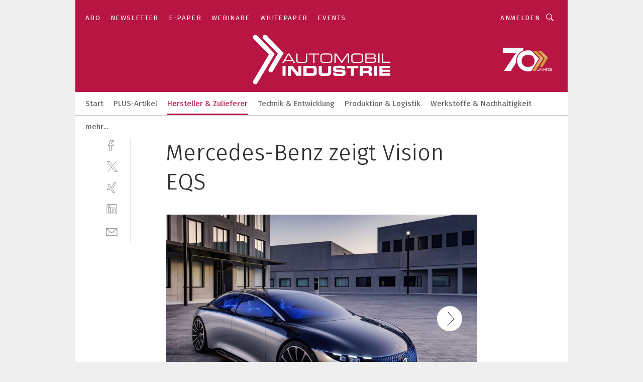

--- FILE ---
content_type: text/html; charset=UTF-8
request_url: https://www.automobil-industrie.vogel.de/mercedes-benz-zeigt-vision-eqs-gal-863322/?_lt=YXJ0aWNsZWdhbGxlcnl-YXJ0aWNsZX44NjMzMjJ-c2VsZg?p=4
body_size: 30093
content:
<!DOCTYPE html><html lang="de">
<head>
			<meta http-equiv="X-UA-Compatible" content="IE=edge">
	<meta http-equiv="Content-Type" content="text/html; charset=UTF-8">
<meta name="charset" content="utf-8">
<meta name="language" content="de">
<meta name="robots" content="INDEX,FOLLOW,NOODP">
<meta property="description" content="Das Showcar Vision EQS soll einen Ausblick auf künftige E-Luxuslimousinen von Mercedes-Benz geben. ">
<meta property="og:description" content="Das Showcar Vision EQS soll einen Ausblick auf künftige E-Luxuslimousinen von Mercedes-Benz geben. ">
<meta property="og:title" content="Mercedes-Benz zeigt Vision EQS">
<meta property="og:image" content="https://cdn1.vogel.de/776X_9Byxs5OcplM3wq8Ouq0CCE=/fit-in/300x300/filters:format(jpg):quality(80)/images.vogel.de/vogelonline/bdb/1613700/1613783/original.jpg">
<meta property="og:image:width" content="300">
<meta property="og:image:height" content="300">
<meta name="theme-color" content="#ffffff">
<meta name="msapplication-TileColor" content="#ffffff">
<meta name="apple-mobile-web-app-title" content="»Automobil Industrie«">
<meta name="application-name" content="»Automobil Industrie«">
<meta name="facebook-domain-verification" content="axmxs0ijw09z95kshxk6uwtohq32xb">	<meta name="viewport" content="width=device-width,initial-scale=1.0">
	<meta name="robots" content="max-snippet:-1, max-image-preview:large, max-video-preview:-1">

<title>Mercedes-Benz zeigt Vision EQS ||  Bild 1 / 9</title>
<link href="https://www.automobil-industrie.vogel.de/mercedes-benz-zeigt-vision-eqs-gal-863322/" rel="canonical">
<link href="https://cdn2.vogel.de/applications/16/scss/basic.css?v=1.075" media="screen,print" rel="stylesheet" type="text/css">
	<link rel="preconnect" href="https://cdn1.vogel.de/" crossorigin>
	<link rel="dns-prefetch" href="https://cdn1.vogel.de">
	<link rel="preconnect" href="https://cdn2.vogel.de/" crossorigin>
	<link rel="dns-prefetch" href="https://cdn2.vogel.de">
	<link rel="preconnect" href="https://c.delivery.consentmanager.net">
	<link rel="preconnect" href="https://cdn.consentmanager.net">
	<link rel="apple-touch-icon" sizes="180x180" href="/apple-touch-icon.png">
	<link rel="icon" type="image/png" sizes="192x192" href="/web-app-manifest-192x192.png">
	<link rel="icon" type="image/png" sizes="512x512" href="/web-app-manifest-512x512.png">
	<link rel="icon" type="image/png" sizes="96x96" href="/favicon-96x96.png">
	<link rel="icon" type="image/svg+xml" href="/favicon.svg">
	<link rel="shortcut icon" type="image/x-icon" href="/favicon.ico">
	<link rel="icon" type="image/x-icon" href="/favicon.ico">
	<link rel="alternate" href="/rss/news.xml"
	      type="application/rss+xml" title="RSS-Feed News">
	<link rel="alternate" href="/atom/news.xml"
	      type="application/atom+xml" title="ATOM-Feed News">

<script  src="https://cdn2.vogel.de/js/bundle.js?v=1.3"></script>
<script >
    //<!--
    window.gdprAppliesGlobally=true;if(!("cmp_id" in window)||window.cmp_id<1){window.cmp_id=28861}if(!("cmp_cdid" in window)){window.cmp_cdid="dad7ce8852c7"}if(!("cmp_params" in window)){window.cmp_params="&usedesign=37824"}if(!("cmp_host" in window)){window.cmp_host="b.delivery.consentmanager.net"}if(!("cmp_cdn" in window)){window.cmp_cdn="cdn.consentmanager.net"}if(!("cmp_proto" in window)){window.cmp_proto="https:"}if(!("cmp_codesrc" in window)){window.cmp_codesrc="1"}window.cmp_getsupportedLangs=function(){var b=["DE","EN","FR","IT","NO","DA","FI","ES","PT","RO","BG","ET","EL","GA","HR","LV","LT","MT","NL","PL","SV","SK","SL","CS","HU","RU","SR","ZH","TR","UK","AR","BS"];if("cmp_customlanguages" in window){for(var a=0;a<window.cmp_customlanguages.length;a++){b.push(window.cmp_customlanguages[a].l.toUpperCase())}}return b};window.cmp_getRTLLangs=function(){var a=["AR"];if("cmp_customlanguages" in window){for(var b=0;b<window.cmp_customlanguages.length;b++){if("r" in window.cmp_customlanguages[b]&&window.cmp_customlanguages[b].r){a.push(window.cmp_customlanguages[b].l)}}}return a};window.cmp_getlang=function(j){if(typeof(j)!="boolean"){j=true}if(j&&typeof(cmp_getlang.usedlang)=="string"&&cmp_getlang.usedlang!==""){return cmp_getlang.usedlang}var g=window.cmp_getsupportedLangs();var c=[];var f=location.hash;var e=location.search;var a="languages" in navigator?navigator.languages:[];if(f.indexOf("cmplang=")!=-1){c.push(f.substr(f.indexOf("cmplang=")+8,2).toUpperCase())}else{if(e.indexOf("cmplang=")!=-1){c.push(e.substr(e.indexOf("cmplang=")+8,2).toUpperCase())}else{if("cmp_setlang" in window&&window.cmp_setlang!=""){c.push(window.cmp_setlang.toUpperCase())}else{if(a.length>0){for(var d=0;d<a.length;d++){c.push(a[d])}}}}}if("language" in navigator){c.push(navigator.language)}if("userLanguage" in navigator){c.push(navigator.userLanguage)}var h="";for(var d=0;d<c.length;d++){var b=c[d].toUpperCase();if(g.indexOf(b)!=-1){h=b;break}if(b.indexOf("-")!=-1){b=b.substr(0,2)}if(g.indexOf(b)!=-1){h=b;break}}if(h==""&&typeof(cmp_getlang.defaultlang)=="string"&&cmp_getlang.defaultlang!==""){return cmp_getlang.defaultlang}else{if(h==""){h="EN"}}h=h.toUpperCase();return h};(function(){var n=document;var p=n.getElementsByTagName;var q=window;var f="";var b="_en";if("cmp_getlang" in q){f=q.cmp_getlang().toLowerCase();if("cmp_customlanguages" in q){for(var h=0;h<q.cmp_customlanguages.length;h++){if(q.cmp_customlanguages[h].l.toUpperCase()==f.toUpperCase()){f="en";break}}}b="_"+f}function g(i,e){var t="";i+="=";var s=i.length;var d=location;if(d.hash.indexOf(i)!=-1){t=d.hash.substr(d.hash.indexOf(i)+s,9999)}else{if(d.search.indexOf(i)!=-1){t=d.search.substr(d.search.indexOf(i)+s,9999)}else{return e}}if(t.indexOf("&")!=-1){t=t.substr(0,t.indexOf("&"))}return t}var j=("cmp_proto" in q)?q.cmp_proto:"https:";if(j!="http:"&&j!="https:"){j="https:"}var k=("cmp_ref" in q)?q.cmp_ref:location.href;var r=n.createElement("script");r.setAttribute("data-cmp-ab","1");var c=g("cmpdesign","");var a=g("cmpregulationkey","");var o=g("cmpatt","");r.src=j+"//"+q.cmp_host+"/delivery/cmp.php?"+("cmp_id" in q&&q.cmp_id>0?"id="+q.cmp_id:"")+("cmp_cdid" in q?"cdid="+q.cmp_cdid:"")+"&h="+encodeURIComponent(k)+(c!=""?"&cmpdesign="+encodeURIComponent(c):"")+(a!=""?"&cmpregulationkey="+encodeURIComponent(a):"")+(o!=""?"&cmpatt="+encodeURIComponent(o):"")+("cmp_params" in q?"&"+q.cmp_params:"")+(n.cookie.length>0?"&__cmpfcc=1":"")+"&l="+f.toLowerCase()+"&o="+(new Date()).getTime();r.type="text/javascript";r.async=true;if(n.currentScript&&n.currentScript.parentElement){n.currentScript.parentElement.appendChild(r)}else{if(n.body){n.body.appendChild(r)}else{var m=p("body");if(m.length==0){m=p("div")}if(m.length==0){m=p("span")}if(m.length==0){m=p("ins")}if(m.length==0){m=p("script")}if(m.length==0){m=p("head")}if(m.length>0){m[0].appendChild(r)}}}var r=n.createElement("script");r.src=j+"//"+q.cmp_cdn+"/delivery/js/cmp"+b+".min.js";r.type="text/javascript";r.setAttribute("data-cmp-ab","1");r.async=true;if(n.currentScript&&n.currentScript.parentElement){n.currentScript.parentElement.appendChild(r)}else{if(n.body){n.body.appendChild(r)}else{var m=p("body");if(m.length==0){m=p("div")}if(m.length==0){m=p("span")}if(m.length==0){m=p("ins")}if(m.length==0){m=p("script")}if(m.length==0){m=p("head")}if(m.length>0){m[0].appendChild(r)}}}})();window.cmp_addFrame=function(b){if(!window.frames[b]){if(document.body){var a=document.createElement("iframe");a.style.cssText="display:none";if("cmp_cdn" in window&&"cmp_ultrablocking" in window&&window.cmp_ultrablocking>0){a.src="//"+window.cmp_cdn+"/delivery/empty.html"}a.name=b;document.body.appendChild(a)}else{window.setTimeout(window.cmp_addFrame,10,b)}}};window.cmp_rc=function(h){var b=document.cookie;var f="";var d=0;while(b!=""&&d<100){d++;while(b.substr(0,1)==" "){b=b.substr(1,b.length)}var g=b.substring(0,b.indexOf("="));if(b.indexOf(";")!=-1){var c=b.substring(b.indexOf("=")+1,b.indexOf(";"))}else{var c=b.substr(b.indexOf("=")+1,b.length)}if(h==g){f=c}var e=b.indexOf(";")+1;if(e==0){e=b.length}b=b.substring(e,b.length)}return(f)};window.cmp_stub=function(){var a=arguments;__cmp.a=__cmp.a||[];if(!a.length){return __cmp.a}else{if(a[0]==="ping"){if(a[1]===2){a[2]({gdprApplies:gdprAppliesGlobally,cmpLoaded:false,cmpStatus:"stub",displayStatus:"hidden",apiVersion:"2.0",cmpId:31},true)}else{a[2](false,true)}}else{if(a[0]==="getUSPData"){a[2]({version:1,uspString:window.cmp_rc("")},true)}else{if(a[0]==="getTCData"){__cmp.a.push([].slice.apply(a))}else{if(a[0]==="addEventListener"||a[0]==="removeEventListener"){__cmp.a.push([].slice.apply(a))}else{if(a.length==4&&a[3]===false){a[2]({},false)}else{__cmp.a.push([].slice.apply(a))}}}}}}};window.cmp_gppstub=function(){var a=arguments;__gpp.q=__gpp.q||[];if(!a.length){return __gpp.q}var g=a[0];var f=a.length>1?a[1]:null;var e=a.length>2?a[2]:null;if(g==="ping"){return{gppVersion:"1.0",cmpStatus:"stub",cmpDisplayStatus:"hidden",apiSupport:[],currentAPI:"",cmpId:31}}else{if(g==="addEventListener"){__gpp.e=__gpp.e||[];if(!("lastId" in __gpp)){__gpp.lastId=0}__gpp.lastId++;var c=__gpp.lastId;__gpp.e.push({id:c,callback:f});return{eventName:"listenerRegistered",listenerId:c,data:true}}else{if(g==="removeEventListener"){var h=false;__gpp.e=__gpp.e||[];for(var d=0;d<__gpp.e.length;d++){if(__gpp.e[d].id==e){__gpp.e[d].splice(d,1);h=true;break}}return{eventName:"listenerRemoved",listenerId:e,data:h}}else{if(g==="hasSection"||g==="getSection"||g==="getField"||g==="getGPPString"){return null}else{__gpp.q.push([].slice.apply(a))}}}}};window.cmp_msghandler=function(d){var a=typeof d.data==="string";try{var c=a?JSON.parse(d.data):d.data}catch(f){var c=null}if(typeof(c)==="object"&&c!==null&&"__cmpCall" in c){var b=c.__cmpCall;window.__cmp(b.command,b.parameter,function(h,g){var e={__cmpReturn:{returnValue:h,success:g,callId:b.callId}};d.source.postMessage(a?JSON.stringify(e):e,"*")})}if(typeof(c)==="object"&&c!==null&&"__uspapiCall" in c){var b=c.__uspapiCall;window.__uspapi(b.command,b.version,function(h,g){var e={__uspapiReturn:{returnValue:h,success:g,callId:b.callId}};d.source.postMessage(a?JSON.stringify(e):e,"*")})}if(typeof(c)==="object"&&c!==null&&"__tcfapiCall" in c){var b=c.__tcfapiCall;window.__tcfapi(b.command,b.version,function(h,g){var e={__tcfapiReturn:{returnValue:h,success:g,callId:b.callId}};d.source.postMessage(a?JSON.stringify(e):e,"*")},b.parameter)}if(typeof(c)==="object"&&c!==null&&"__gppCall" in c){var b=c.__gppCall;window.__gpp(b.command,function(h,g){var e={__gppReturn:{returnValue:h,success:g,callId:b.callId}};d.source.postMessage(a?JSON.stringify(e):e,"*")},b.parameter,"version" in b?b.version:1)}};window.cmp_setStub=function(a){if(!(a in window)||(typeof(window[a])!=="function"&&typeof(window[a])!=="object"&&(typeof(window[a])==="undefined"||window[a]!==null))){window[a]=window.cmp_stub;window[a].msgHandler=window.cmp_msghandler;window.addEventListener("message",window.cmp_msghandler,false)}};window.cmp_setGppStub=function(a){if(!(a in window)||(typeof(window[a])!=="function"&&typeof(window[a])!=="object"&&(typeof(window[a])==="undefined"||window[a]!==null))){window[a]=window.cmp_gppstub;window[a].msgHandler=window.cmp_msghandler;window.addEventListener("message",window.cmp_msghandler,false)}};window.cmp_addFrame("__cmpLocator");if(!("cmp_disableusp" in window)||!window.cmp_disableusp){window.cmp_addFrame("__uspapiLocator")}if(!("cmp_disabletcf" in window)||!window.cmp_disabletcf){window.cmp_addFrame("__tcfapiLocator")}if(!("cmp_disablegpp" in window)||!window.cmp_disablegpp){window.cmp_addFrame("__gppLocator")}window.cmp_setStub("__cmp");if(!("cmp_disabletcf" in window)||!window.cmp_disabletcf){window.cmp_setStub("__tcfapi")}if(!("cmp_disableusp" in window)||!window.cmp_disableusp){window.cmp_setStub("__uspapi")}if(!("cmp_disablegpp" in window)||!window.cmp_disablegpp){window.cmp_setGppStub("__gpp")};
    //-->
</script>
<script >
    //<!--
    
				window.cmp_block_inline = true;
				window.cmp_block_unkown = false;
				window.cmp_block_sync = false;
				window.cmp_block_img = false;
				window.cmp_block_samedomain = false;
				window.cmp_setlang = "DE";
			
    //-->
</script>
<script  src="https://cdn2.vogel.de/js/vendors/touchswipe/jquery.touchswipe.min.js"></script>
<script type="text/plain" data-cmp-vendor="c5035" class="cmplazyload" data-cmp-block="contentpass">
    //<!--
    
                             
                     function isFirefox() {
                            return navigator.userAgent.toLowerCase().indexOf("firefox") >= 0;
                            }
                         $(document).ready(function () {
                         console.log(isFirefox());
                        var is_adblocker = false;
                        // keine Recht für Google
                        if (typeof adsBlocked == "undefined") {
                            function adsBlocked(callback) {
                                if (typeof __tcfapi != "undefined") {
                                    __tcfapi("addEventListener", 2, function (tcData, success) {
                                        var x = __tcfapi("getCMPData");
                                        if (
                                            "purposeConsents" in x &&
                                            "1" in x.purposeConsents && x.purposeConsents["1"] &&
                                            "vendorConsents" in x && "755" in x.vendorConsents && x.vendorConsents["755"]
                                        ) {
                                            if(isFirefox()){
                                            
                                                $req = fetch(new Request("https://pagead2.googlesyndication.com",{method:"HEAD",mode:"no-cors"}));
                                                $req.then(function (response) {
                                                    return response;
                                                }).then(function (response) {
                                                    callback(false);
                                                }).catch(function (exception) {
                                                    callback(true);
                                                });
                                            }
                                            else{
                                                var ADS_URL = "https://pagead2.googlesyndication.com/pagead/js/adsbygoogle.js";
                                                var xhr = new XMLHttpRequest();
                                                xhr.onreadystatechange = function () {
                                                    if (xhr.readyState == XMLHttpRequest.DONE) {
                                                        callback(xhr.status === 0 || xhr.responseURL !== ADS_URL);
                                                    }
                                                };
                                                xhr.open("HEAD", ADS_URL, true);
                                                xhr.send(null);
                                            }
                                           
                                            
                        
                                        } else {
                                            callback(true);
                                        }
                                    });
                                } else {
                                    callback(true);
                                }
                            }
                        }
                        // AdsBlocked - Funktion wird erst später geladen und auch nicht mit Contentpass!!!!
                        adsBlocked(function (blocked) {
                            is_adblocker = !!blocked ;
                            console.log(is_adblocker?"Ads blocked":"Ads not Blocked");
                            if (typeof __tcfapi != "undefined") {
                                __tcfapi("addEventListener", 2, function (tcData, success) {
                                    var cmpdata = __tcfapi("getCMPData");
                                    // Wenn keine Zustimmung für GoogleAds vorhanden ist
                                    if ((!success ||
                                            is_adblocker ||
                                            !("vendorConsents" in cmpdata) ||
                                            !("755" in cmpdata.vendorConsents) ||
                                            !(cmpdata.vendorConsents["755"])) && 
                                            (tcData.eventStatus === "tcloaded" || tcData.eventStatus === "useractioncomplete")
                                        ) {
                                        $.get("/wb/1/", function (OBJ_response) {
                                            if (OBJ_response.content) {
                                                var OBJ_element = document.createElement("div");
                                                $(OBJ_element).append(OBJ_response.content);
                                                $("body").prepend(OBJ_element.firstChild);
                                            }
                                        });
                                        $.get("/wb/2/", function (OBJ_response) {
                                            if (OBJ_response.content) {
                                                var OBJ_element_ref = document.getElementById("advertisement_06");
                                                var OBJ_element = document.createElement("div");
                                                $(OBJ_element).append(OBJ_response.content);
                                                OBJ_element_ref.append(OBJ_element.firstChild);
                                            }
                                        });
                                        $.get("/wb/3/", function (OBJ_response) {
                                            if (OBJ_response.content) {
                                                var OBJ_element_ref = document.getElementById("advertisement_04");
                                                var OBJ_element = document.createElement("div");
                                                $(OBJ_element).append(OBJ_response.content);
                                                OBJ_element_ref.append(OBJ_element.firstChild);
                                            }
                                        });
                                    }
                                    __tcfapi("removeEventListener", 2, function (success) {}, tcData.listenerId);
                                });
                            }
                        });
                        });
    //-->
</script>
	<!--[if lt IE 9]>
	<script>document.createElement("video");
	document.createElement("header");
	document.createElement("section");
	document.createElement("article");
	document.createElement("footer");</script>
	<![endif]-->

    <script type="text/plain" class="cmplazyload" data-cmp-vendor="755">
        const googleAdUrl = 'https://pagead2.googlesyndication.com/pagead/js/adsbygoogle.js';
        try {
            fetch(new Request(googleAdUrl)).catch(_ => dataLayer.push({'event':'AdBlocker'}));
        } catch (e) {
            dataLayer.push({'event':'AdBlocker'});
        }
    </script>
    <!-- truffle.one blockiert bis zum Consent -->
    <script type="text/plain" class="cmplazyload" data-cmp-vendor="c58464">
        var jss = document.getElementsByTagName("script");
        for (var j = jss.length; j >= 0; j--) {
            if (jss[j]) {
                if (jss[j].getAttribute("src") && jss[j].getAttribute("src").indexOf("api.truffle.one/static/getWebData.js") != -1) {
                    jss[j].parentNode.removeChild(jss[j]);
                }
            }
        }
        var t1_params = t1_params || [];
        t1_params.push(["118", "118"]);
        var t = document["createElement"]("script"), i;
        t["type"] = "text/javascript";
        t["src"] = window["location"]["href"]["split"]("/")[0] + "//api.truffle.one/static/getWebData.js";
        i = document["getElementsByTagName"]("script")[0];
        i["parentNode"]["insertBefore"](t, i);
    </script>
	
    <script class="cmplazyload" data-cmp-block="contentpass" data-cmp-vendor="755"
            data-cmp-src="https://securepubads.g.doubleclick.net/tag/js/gpt.js" type="text/plain"></script>

    <script type="text/plain" class="cmplazyload" data-cmp-vendor="755" data-cmp-block="contentpass">
        var googletag = googletag || {};
        googletag.cmd = googletag.cmd || [];
    </script>

            <!-- This nees to be 'text/plain' otherwise banners wont work -->
	    <!-- GPT -->
	    <script type="text/plain" class="cmplazyload" data-cmp-vendor="755" data-cmp-block="contentpass">

		    try
		    {
			    // Array anlegen fuer spaetere Speicherung
			    var ARR_unknown_slots = [];

			    googletag.cmd.push(function ()
			    {

				    // Client
				    var STR_client = "/2686/ai.vogel.de/hersteller_und_zulieferer_gallery";

                    // Groessen
                    var ARR_sizes = [{"type":"slot","size":[[960,252],[980,90],[728,90],[468,60],[1,1]],"mappings":[[[0,0],[1,1]],[[1025,0],[[960,252],[728,90],[468,60],[1,1]]],[[1300,0],[[960,252],[980,90],[728,90],[468,60],[1,1]]]],"id":"advertisement_01"},{"type":"slot","size":[[420,600],[300,600],[160,600],[1,1]],"mappings":[[[0,0],[1,1]],[[1025,0],[[420,600],[300,600],[160,600],[1,1]]]],"id":"advertisement_02"},{"type":"slot","size":[[161,600],[121,600],[1,1]],"mappings":[[[0,0],[1,1]],[[1025,0],[[161,600],[121,600],[1,1]]]],"id":"advertisement_03"},{"type":"slot","size":[[1180,250],[960,250],[728,91],[301,630],[301,330],[301,280],[301,180]],"mappings":[[[0,0],[[301,180],[301,280],[1,1]]],[[1025,0],[[960,250],[728,91],[1,1]]],[[1541,0],[[1180,250],[960,250],[728,91],[1,1]]]],"id":"advertisement_04"},{"type":"slot","size":[[300,631],[300,630],[300,331],[300,330],[300,281],[300,280],[1,1]],"mappings":[[[0,0],[[300,631],[300,630],[300,331],[300,330],[300,281],[300,280],[1,1]]]],"id":"advertisement_06"}];

                    // Groessen durchlaufen
                    for (var INT_i = 0; INT_i < ARR_sizes.length; INT_i++) {

                        // Mapping vorhanden
                        if (ARR_sizes[INT_i].mappings) {

                            // Mappings durchlaufen
                            var OBJ_size_mapping = googletag.sizeMapping();
                            for (var INT_j = 0; INT_j < ARR_sizes[INT_i].mappings.length; INT_j++) {
                                OBJ_size_mapping.addSize(ARR_sizes[INT_i].mappings[INT_j][0], ARR_sizes[INT_i].mappings[INT_j][1]);
                            } // end for

                        } // end if

                        // Typen
                        switch (ARR_sizes[INT_i].type) {

                            // Slot:
                            case "slot":
                                googletag
                                    .defineSlot(STR_client, ARR_sizes[INT_i].size, ARR_sizes[INT_i].id)
                                    .defineSizeMapping(OBJ_size_mapping.build())
                                    .setCollapseEmptyDiv(true, true)
                                    .addService(googletag.pubads());
                                console.debug("Ad Slot " + ARR_sizes[INT_i].id + " created " );
                                break;
                                
                            //Fluid
                            case "fluid":
                                googletag
                                    .defineSlot(ARR_sizes[INT_i].path, ARR_sizes[INT_i].size, ARR_sizes[INT_i].id)
                                    .setCollapseEmptyDiv(true, true)
                                    .addService(googletag.pubads());
                                console.debug("Ad Slot " + ARR_sizes[INT_i].id + " created ");
                                break;

                            default:
	                            console.debug("Ad Slot unknown");

                        } // end switch

                    } // end for
console.debug("hier beginnt targeting 'wallpaper'");
	                // Banner aktivieren
	                googletag.pubads().setTargeting("kw", 'wallpaper');
console.debug("hier targeting ende 'wallpaper'");
console.debug("slotRequested anfang");
	                googletag.pubads().addEventListener("slotRequested", function (event)
	                {
		                // Nachricht in Konsole
		                console.debug("Ad Slot " + event.slot.getSlotElementId() + " requested");
	                });

                    googletag.pubads().addEventListener("slotResponseReceived", function (event) {
                        // Nachricht in Konsole
                        console.debug("Ad Slot " + event.slot.getSlotElementId() + " response received");
                    });
                    googletag.pubads().addEventListener("slotRenderEnded", function (event) {

                        try {

                            // Creative geladen
                            if (
                                //typeof event.creativeId !== "undefined" && event.creativeId !== null &&
                                typeof event.slot !== "undefined"
                            ) {

                                // Slot nicht leer
                                if (!event.isEmpty) {

                                    // Nachricht in Konsole
                                    console.debug("Ad Slot " + event.slot.getSlotElementId() + " rendered");
                                    
                                    // Slot als jQuery Objekt speichern
                                    var OBJ_slot = $("div#" + event.slot.getSlotElementId());

                                    // Slot einblenden (falls ausgeblendet)
                                    OBJ_slot.show();
                                    
                                    // Eigene Slots durchlaufen (keine Manipulation von z.B. BusinessAd)
                                    var BOO_found = false;

                                    for (var INT_i = 0; INT_i < ARR_sizes.length; INT_i++) {

                                        // Slot bekannt
                                        if (event.slot.getSlotElementId() === ARR_sizes[INT_i].id) {

                                            // Element gefunden
                                            BOO_found = true;
                                         
                                            // iFrame
                                            var OBJ_iframe = OBJ_slot.find("iframe");


                                            // Kein iFrame, aber Tracking-Pixel
                                            if (
                                                OBJ_slot.find("ins>ins").length > 0 &&
                                                OBJ_slot.find("ins>ins").height() === 1
                                            ) {

                                                // Slot ausblenden
                                                OBJ_slot.hide();

                                                // Nachricht in Konsole
                                                console.debug("Ad Slot " + event.slot.getSlotElementId() +
                                                    " hidden (ins)");

                                            }
                                            // iFrame vorhanden
                                            else if (OBJ_iframe.length > 0) {
                                                // iFrame
                                                var OBJ_iframe_content = OBJ_iframe.contents();

                                                // Tracking-Pixel nicht vorhanden
                                                if (
                                                    (
                                                        OBJ_iframe_content.find("body>img").length === 0 ||
                                                        OBJ_iframe_content.find("body>img").height() > 1
                                                    ) &&
                                                    (
                                                        OBJ_iframe_content.find("body>div>img").length ===
                                                        0 ||
                                                        OBJ_iframe_content.find("body>div>img").height() >
                                                        1
                                                    ) &&
                                                    OBJ_iframe_content.find("body>div>amp-pixel").length ===
                                                    0 &&
                                                    OBJ_iframe_content.find("body>amp-pixel").length === 0
                                                ) {
                                                    let native_ad = OBJ_iframe_content.find(".native-ad").length;
                                                    
                                                    // Background transparent im iFrame
                                                    OBJ_iframe_content.find("head").append('<style type="text/css">body{background: transparent !important;}</style>');

                                                    if(native_ad == 1){

                                                        // Stylesheet ebenfalls in iFrame kopieren
                                                        var STR_stylesheet = "https://cdn2.vogel.de/applications/16/scss/native-ads.css?v=0.19";
                                                        OBJ_iframe_content.find("head").append($("<link/>", {
                                                            rel: "stylesheet",
                                                            href: STR_stylesheet,
                                                            type: "text/css"
                                                        }));
                                                         // CSS-Klasse der Buchung nach aussen uebertragen (nur div)
                                                        OBJ_slot.find("div:first").addClass(
                                                            OBJ_iframe_content.find(".native-ad").attr("class")
                                                        );
                                                        // Klasse in Iframe löschen
                                                        OBJ_iframe_content.find(".native-ad").attr("class","");
    
                                                        OBJ_slot.find("div:first").addClass(
                                                        OBJ_iframe_content.find("body>div>article:not(#whitespace_click)").attr("class")
                                                        );

                                                        OBJ_slot.find("div:first").addClass(
                                                        OBJ_iframe_content.find("body>article:not(#whitespace_click)").attr("class")
                                                        );
                                                    OBJ_iframe_content.find("body>div>article:not(#whitespace_click)").attr("class", "");
                                                    OBJ_iframe_content.find("body>article:not(#whitespace_click)").attr("class", "");
    
                                                        // Nachricht in Konsole
                                                        console.debug("Ad Slot " + event.slot.getSlotElementId() +
                                                            " manipulated: native-ad");

                                                    }else{
                                                    let infClasses = ".lb728, .fs468, .sky, .ca300, .hs2, .sky_hs2, .hs1_160, .hs1_120, .sky_hs1,.sky_hs2, .billboard,.sky_bg980_r,.bb399, .sky, .sky_left, .billboard_inText,.sky_second_160,.sky_second_161,.sky_fixed,.bg_lb, .wall_lb";
                                                    // CSS-Klasse der Buchung nach aussen uebertragen (nur div)
                                                    OBJ_slot.find("div:first").addClass(
                                                        OBJ_iframe_content.find(infClasses).attr("class")
                                                    );
                                                    // Nach Außen übertragene Klasse entfernen
                                                    OBJ_iframe_content.find(infClasses).attr("class", "");
                                               
                                                    // Style und whitespace_click muss mit raus fuer brandgate
                                                    OBJ_iframe_content.find("body>style:first").clone().insertBefore(OBJ_slot.find("div:first"));
                                                    OBJ_iframe_content.find("div#whitespace_click").css('height', '100%');
                                                    OBJ_iframe_content.find("div#whitespace_click").insertBefore(OBJ_slot.find("div:first"));


                                                    // Nachricht in Konsole
                                                    console.debug("Ad Slot " + event.slot.getSlotElementId() +
                                                        " manipulated no native-ad");
                                                    }
                                                    
                                                    
                                                } else {

                                                    // Slot ausblenden
                                                    OBJ_iframe.hide();

                                                    // Nachricht in Konsole
                                                    console.debug("Ad Slot " + event.slot.getSlotElementId() +
                                                        " hidden (iframe img/amp-pixel)");

                                                } // end if

                                            }
                                            // Kein iFrame, aber Tracking-Pixel
                                            else if (OBJ_slot.find("img").height() === 1) {

                                                // Slot ausblenden
                                                OBJ_slot.hide();

                                                // Nachricht in Konsole
                                                console.debug("Ad Slot " + event.slot.getSlotElementId() +
                                                    " hidden (img)");

                                            } // end if

                                        } // end if

                                    } // end for

                                    // Slot nicht gefunden
                                    if (!BOO_found) {

                                        // Slot merken, ausblenden und Nachrichten in Konsole
                                        var STR_ba_id = event.slot.getSlotElementId();

                                        setTimeout(function () {
                                            var OBJ_ba = $("#" + STR_ba_id);
                                            if (
                                                OBJ_ba.is(":visible") === false ||
                                                OBJ_ba.is(":hidden") === true
                                            ) {
                                                ARR_unknown_slots.push(STR_ba_id);
                                                console.debug("Ad Slot " + STR_ba_id + " unknown empty");
                                            } else {
                                                console.debug("Ad Slot " + STR_ba_id + " unkown");
                                            }
                                        }, 500);

                                    } // end if

                                } else {
                                    // Entfernen von nicht gerenderten Werbeanzeigen, damit Darstellung in Zweierelement passt
									let adElement = document.getElementById(event.slot.getSlotElementId());
									
									if (adElement && adElement.parentNode) {
									    let parentNodeOfAdDiv = adElement.parentNode;
									
									    if (
									        parentNodeOfAdDiv.tagName === "SECTION" &&
									        parentNodeOfAdDiv.getAttribute("data-section-id") &&
									        parentNodeOfAdDiv.getAttribute("data-section-id").includes("section_advertisement")
									    ) {
									        parentNodeOfAdDiv.remove();
									    }
									}
                                } // end if

                            } // end if

                        } catch (OBJ_err) {
                            console.debug(OBJ_err);
                        }

                    });
                    
                     							console.debug("ABA_CLIENT_ENABLED is true");
                            if (typeof t1_aba === "function") {
                                try {
                                    // Versuche, t1_aba aufzurufen
                                    t1_aba(googletag, function(updatedGoogletag) {
                                        // enableSingleRequest und enableServices aufrufen, nachdem die Anfrage abgeschlossen ist
                                        updatedGoogletag.pubads().enableSingleRequest();
                                        updatedGoogletag.enableServices();
                                        console.log("T1: GPT enabled after ABA targeting.");
                                        console.debug("Slots created");
                                        googletag = updatedGoogletag;
                                        initDisplay();
                                    });
                                } catch (error) {
                                    // Fallback im Fehlerfall des t1_aba-Aufrufs
                                    console.log("T1: Error calling t1_aba: ", error);
                                    googletag.pubads().enableSingleRequest();
                                    googletag.enableServices();
                                    console.debug("Slots created");
                                    initDisplay();
                                }
                            } else {
                                // Wenn t1_aba nicht definiert ist, enableServices direkt aufrufen
                                console.log("T1: t1_aba not defined");
                                googletag.pubads().enableSingleRequest();
                                googletag.enableServices();
                                console.debug("Slots created");
                                initDisplay();
                            }
                        
           
                  
                    });
        
                    } catch (OBJ_err) {
                        // Nix
                        console.warn("Ad Error - define /2686/ai.vogel.de/hersteller_und_zulieferer_gallery");
            } // end try
        </script>
                <script type="text/plain" class="cmplazyload" data-cmp-vendor="755" data-cmp-block="contentpass">
            function displaydfp() {
                try {
                    googletag.cmd.push(
                        function () {
                            let d = [];
                            window.googletag.pubads().getSlots().forEach(function(element){
                                if ($("#" + element.getSlotId().getDomId()).length === 0) {
                                    d.push(element.getSlotId().getDomId());
                                } else {
                                    googletag.display(element.getSlotId().getDomId());
                                }
                            });
                            console.debug("all Slots displayed");
                            console.debug({"not used Slots": d});
                        });
                } catch (e) {
                    console.debug(e);
                }
            }
            
            function initDisplay(){
                  if (document.readyState === 'loading') {
                    document.addEventListener('DOMContentLoaded', displaydfp);
                } else {
                    displaydfp();
                }
            }

        </script>
    		<!-- BusinessAd -->
		<script>
			var Ads_BA_ADIDsite = "automobil-industrie.vogel.de";
			var Ads_BA_ADIDsection = "themen";//bzw. passende Rubrik
			var Ads_BA_keyword = "";
		</script>
	    <script
			    class="cmplazyload" data-cmp-vendor="755" type="text/plain" data-cmp-block="contentpass" id="ba_script" onload="notifyBA()"
			    src="about:blank" data-cmp-src="https://storage.googleapis.com/ba_utils/automobil-industrie.vogel.de.js"></script>
	    <script  class="cmplazyload" data-cmp-vendor="755" type="text/plain" data-cmp-block="contentpass">
		    function notifyBA(){
                window.dispatchEvent(new Event("__baCMPReady"));
            }
	    </script>
        <style>
            #Ads_BA_CAD2::before, #Ads_BA_CAD::before {
                content:"Anzeige";
                text-align:center;
                margin-bottom:6px;
                font-size:10px;
                display:block;
            }
        </style>
    
		<!-- GTM Vars -->
	<script>
		var dataLayer = [
			{
				"environment": "production", // Umgebung
				"id": "16", // App-ID
                                				"content_type": "artikelgalerie",
                                                				"logged_in": false, // User is logged in
				"accessToPaid": false, // Access paid
								"dimension1": "ai:artikelgalerie:863322 mercedes-benz-zeigt-vision-eqs--bild-1-9", // Shortcut:Type:ID
								"dimension2": "ai:themen:hersteller_und_zulieferer", // Shortcut:"themen":Channel
				"dimension4": "863322", // Content-ID
				"dimension7": "/mercedes-benz-zeigt-vision-eqs-gal-863322/?_lt=YXJ0aWNsZWdhbGxlcnl-YXJ0aWNsZX44NjMzMjJ-c2VsZg?p=4", // URL
																
			}
		];
	</script>
</head>
<body data-infinity-id="default" data-infinity-type="layout">
<!-- No Bookmark-layer -->    <!-- GTM Code -->
    <noscript>
        <iframe src="https://www.googletagmanager.com/ns.html?id=GTM-MJGC2MD"
                height="0" width="0" style="display:none;visibility:hidden"></iframe>
    </noscript>
    <!-- Automatisches Blockieren vom CMP vermeiden -->
    <script type="text/plain" class="cmplazyload" data-cmp-vendor="s905"  data-cmp-block="contentpass" >(function (w, d, s, l, i)
		{
			w[l] = w[l] || [];
			w[l].push({
				'gtm.start':
					new Date().getTime(), event: 'gtm.js'
			});
			var f = d.getElementsByTagName(s)[0],
				j = d.createElement(s), dl = l != 'dataLayer' ? '&l=' + l : '';
			j.async = true;
			j.src =
				'https://www.googletagmanager.com/gtm.js?id=' + i + dl;
			f.parentNode.insertBefore(j, f);
		})(window, document, 'script', 'dataLayer', 'GTM-MJGC2MD');
	</script>
	<!-- GA Code: no config found -->

<!-- No Jentis --><!-- No Jentis Datalayer -->		<div id="advertisement_01" class="cmplazyload gpt inf-leaderboard" data-cmp-vendor="755"
         data-ad-id="advertisement_01" data-infinity-type="ad" data-infinity-id="v1/advertisement_01">
	</div>
    		<div id="advertisement_02" class="cmplazyload gpt " data-cmp-vendor="755"
         data-ad-id="advertisement_02" data-infinity-type="ad" data-infinity-id="v1/advertisement_02">
	</div>
	    	<div id="advertisement_03" class="cmplazyload gpt " data-cmp-vendor="755"
         data-ad-id="advertisement_03" data-infinity-type="ad" data-infinity-id="v1/advertisement_03">
	</div>
    		<div id="advertisement_11" class="cmplazyload gpt " data-cmp-vendor="755"
         data-ad-id="advertisement_11" data-infinity-type="ad" data-infinity-id="v1/advertisement_11">
	</div>
		<div id="advertisement_12" class="cmplazyload gpt " data-cmp-vendor="755"
         data-ad-id="advertisement_12" data-infinity-type="ad" data-infinity-id="v1/advertisement_12">
	</div>
<div class="inf-website">
	<div id="mainwrapper" class="inf-wrapper">
		<section class="inf-mainheader" data-hj-ignore-attributes>
	<div class="inf-mainheader__wrapper">
		<div class="inf-icon inf-icon--menu inf-mainheader__menu-icon"></div>
		
				
<ul class="inf-servicenav">
    	<a class="inf-btn inf-btn--small inf-btn--info inf-servicenav__btn" title="AI+ gratis testen"
	   href="https://www.automobil-industrie.vogel.de/abo/" style="display: none">AI+ gratis testen</a>
    			<li class="inf-servicenav__item ">
				<a class=" inf-servicenav__link inf-flex inf-flex--a-center" title="&#xBB;Automobil&#x20;Industrie&#xAB;&#x20;Abo&#x20;&#x2013;&#x20;W&#xE4;hlen&#x20;Sie&#x20;Ihr&#x20;passendes&#x20;Abo" rel="noopener"
                   href="&#x2F;abo&#x2F;" target="_self" id="menu-page_60f5920dac117">

                    					<span class="inf-servicenav__item-name">
                    Abo                    </span>
                    				</a>
			</li>
        			<li class="inf-servicenav__item ">
				<a class=" inf-servicenav__link inf-flex inf-flex--a-center" title="Automobil-Industrie.de&#x20;-&#x20;Newsletter&#x20;" rel="noopener"
                   href="&#x2F;newsletter&#x2F;anmeldungen&#x2F;" target="_self" id="menu-page_5fd0d7fbb60db">

                    					<span class="inf-servicenav__item-name">
                    Newsletter                    </span>
                    				</a>
			</li>
        			<li class="inf-servicenav__item ">
				<a class=" inf-servicenav__link inf-flex inf-flex--a-center" title="E-Paper" rel="noopener"
                   href="&#x2F;e-paper&#x2F;" target="_self" id="menu-page_5d370e03ebdf2">

                    					<span class="inf-servicenav__item-name">
                    E-Paper                    </span>
                    				</a>
			</li>
        			<li class="inf-servicenav__item ">
				<a class=" inf-servicenav__link inf-flex inf-flex--a-center" title="Webinare" rel="noopener"
                   href="&#x2F;webinare&#x2F;" target="_self" id="menu-page_5d0ca792dd7c7">

                    					<span class="inf-servicenav__item-name">
                    Webinare                    </span>
                    				</a>
			</li>
        			<li class="inf-servicenav__item ">
				<a class=" inf-servicenav__link inf-flex inf-flex--a-center" title="Whitepaper" rel="noopener"
                   href="&#x2F;whitepaper&#x2F;" target="_self" id="menu-page_5d0ca73c93d7e">

                    					<span class="inf-servicenav__item-name">
                    Whitepaper                    </span>
                    				</a>
			</li>
        			<li class="inf-servicenav__item ">
				<a class=" inf-servicenav__link inf-flex inf-flex--a-center" title="Events" rel="noopener"
                   href="&#x2F;event&#x2F;" target="_self" id="menu-page_6792374c4936d">

                    					<span class="inf-servicenav__item-name">
                    Events                    </span>
                    				</a>
			</li>
        </ul>

		<div class="inf-mobile-menu">
			<img alt="Mobile-Menu" title="Mobile Menu" class="inf-mobile-menu__dropdown-arrow" src="https://cdn2.vogel.de/img/arrow_dropdown.svg">

			<form action="/suche/"
			      method="get"
			      class="inf-mobile-search">
				<label> <input type="text" placeholder="Suchbegriff eingeben"
				               class="inf-form-input-text inf-mobile-search__input" name="k"> </label>
				<button type="submit" id="search_submit_header-mobile" class="inf-icon inf-icon--search inf-mobile-search__button">
				</button>
			</form>
			
						<div class="inf-mobile-menu__cta-btn-wrapper">
								<a class="inf-btn inf-btn--info inf-full-width" title="AI+ gratis testen"
				   href="https://www.automobil-industrie.vogel.de/abo/" style="display: none">AI+ gratis testen</a>
			</div>
			
						<ul class="inf-mobile-menu__content inf-mobile-menu__content--servicenav">
				<li class="inf-mobile-menu__item					"
			    id="page_60f5920dac117-mobile">
				
								<a title="&#xBB;Automobil&#x20;Industrie&#xAB;&#x20;Abo&#x20;&#x2013;&#x20;W&#xE4;hlen&#x20;Sie&#x20;Ihr&#x20;passendes&#x20;Abo"
				   href="&#x2F;abo&#x2F;"
					target="_self" rel="noopener"                   class="inf-mobile-menu__link"
                   id="menu-page_60f5920dac117-mobile">
					Abo				</a>
				
				
								
			</li>
					<li class="inf-mobile-menu__item					"
			    id="page_5fd0d7fbb60db-mobile">
				
								<a title="Automobil-Industrie.de&#x20;-&#x20;Newsletter&#x20;"
				   href="&#x2F;newsletter&#x2F;anmeldungen&#x2F;"
					target="_self" rel="noopener"                   class="inf-mobile-menu__link"
                   id="menu-page_5fd0d7fbb60db-mobile">
					Newsletter				</a>
				
				
								
			</li>
					<li class="inf-mobile-menu__item					"
			    id="page_5d370e03ebdf2-mobile">
				
								<a title="E-Paper"
				   href="&#x2F;e-paper&#x2F;"
					target="_self" rel="noopener"                   class="inf-mobile-menu__link"
                   id="menu-page_5d370e03ebdf2-mobile">
					E-Paper				</a>
				
				
								
			</li>
					<li class="inf-mobile-menu__item					"
			    id="page_5d0ca792dd7c7-mobile">
				
								<a title="Webinare"
				   href="&#x2F;webinare&#x2F;"
					target="_self" rel="noopener"                   class="inf-mobile-menu__link"
                   id="menu-page_5d0ca792dd7c7-mobile">
					Webinare				</a>
				
				
								
			</li>
					<li class="inf-mobile-menu__item					"
			    id="page_5d0ca73c93d7e-mobile">
				
								<a title="Whitepaper"
				   href="&#x2F;whitepaper&#x2F;"
					target="_self" rel="noopener"                   class="inf-mobile-menu__link"
                   id="menu-page_5d0ca73c93d7e-mobile">
					Whitepaper				</a>
				
				
								
			</li>
					<li class="inf-mobile-menu__item					"
			    id="page_6792374c4936d-mobile">
				
								<a title="Events"
				   href="&#x2F;event&#x2F;"
					target="_self" rel="noopener"                   class="inf-mobile-menu__link"
                   id="menu-page_6792374c4936d-mobile">
					Events				</a>
				
				
								
			</li>
		</ul>
			
			<ul class="inf-mobile-menu__content">
				<li class="inf-mobile-menu__item					"
			    id="home-mobile">
				
								<a title="Automobil-Industrie.de&#x20;&#x2013;&#x20;Die&#x20;Fachmedienmarke&#x20;der&#x20;Branche"
				   href="&#x2F;"
					target="_self" rel="noopener"                   class="inf-mobile-menu__link"
                   id="menu-home-mobile">
									</a>
				
				
								
			</li>
					<li class="inf-mobile-menu__item					"
			    id="page_5ff311e63d44f-mobile">
				
								<a title="PLUS-Artikel"
				   href="&#x2F;plus&#x2F;"
					target="_self" rel="noopener"                   class="inf-mobile-menu__link"
                   id="menu-page_5ff311e63d44f-mobile">
					PLUS-Artikel				</a>
				
				
								
			</li>
					<li class="inf-mobile-menu__item					 inf-mobile-menu__item--active"
			    id="page_6E49470C-3F49-41E6-A3DA5EAA4173AF21-mobile">
				
								<a title="Automobil-Industrie.de&#x20;-&#x20;Hersteller&#x20;und&#x20;Zulieferer"
				   href="&#x2F;hersteller_und_zulieferer&#x2F;"
					target="_self" rel="noopener"                   class="inf-mobile-menu__link inf-mobile-menu__link--active"
                   id="menu-page_6E49470C-3F49-41E6-A3DA5EAA4173AF21-mobile">
					Hersteller &amp; Zulieferer				</a>
				
				
								
			</li>
					<li class="inf-mobile-menu__item					"
			    id="page_898FFBB0-D48B-4FBD-A52C35D9FF4EA7A5-mobile">
				
								<a title="Automobil-Industrie.de&#x20;-&#x20;Technik&#x20;und&#x20;Entwicklung"
				   href="&#x2F;technik_und_entwicklung&#x2F;"
					target="_self" rel="noopener"                   class="inf-mobile-menu__link"
                   id="menu-page_898FFBB0-D48B-4FBD-A52C35D9FF4EA7A5-mobile">
					Technik &amp; Entwicklung				</a>
				
				
								
			</li>
					<li class="inf-mobile-menu__item					"
			    id="page_961756D1-5056-9378-5BE2146AF37CEFE5-mobile">
				
								<a title="Automobil-Industrie.de&#x20;-&#x20;Produktion&#x20;und&#x20;Logistik"
				   href="&#x2F;produktion_und_logistik&#x2F;"
					target="_self" rel="noopener"                   class="inf-mobile-menu__link"
                   id="menu-page_961756D1-5056-9378-5BE2146AF37CEFE5-mobile">
					Produktion &amp; Logistik				</a>
				
				
								
			</li>
					<li class="inf-mobile-menu__item					"
			    id="page_2C484EE6-93BC-4EEF-9652E4E8BE4AD5D2-mobile">
				
								<a title="Automobil-Industrie.de&#x20;-&#x20;Leichtbau&#x20;und&#x20;Karosserie"
				   href="&#x2F;werkstoffe-nachhaltigkeit&#x2F;"
					target="_self" rel="noopener"                   class="inf-mobile-menu__link"
                   id="menu-page_2C484EE6-93BC-4EEF-9652E4E8BE4AD5D2-mobile">
					Werkstoffe &amp; Nachhaltigkeit				</a>
				
				
								
			</li>
					<li class="inf-mobile-menu__item					"
			    id="page_5d370dc1ee3da-mobile">
				
								<a title="Unternehmens&#xFC;bersicht&#x20;auf&#x20;Automobil&#x20;Industrie"
				   href="&#x2F;Unternehmen&#x2F;"
					target="_self" rel="noopener"                   class="inf-mobile-menu__link"
                   id="menu-page_5d370dc1ee3da-mobile">
					Unternehmensprofile				</a>
				
				
								
			</li>
		</ul>
		</div>

		<span class="inf-mobile-menu-mask"></span>
		<div class="inf-logo">
			<a class="inf-logo__link" href="/"> <img class="inf-logo__img-base" id="exit--header-logo" alt="Logo" src="https://cdn2.vogel.de/applications/16/img/logo.svg"> <img class="inf-logo__img-mini" alt="Logo" src="https://cdn2.vogel.de/applications/16/img/logo_mini.svg"> </a>
		</div>
		
		<a class="inf-mainheader__wrapper-secondlogolink" href="/jubilaeum/" style="top: auto; bottom: 86px; right: 30px;">
  <img class="inf-mainheader__secondlogo" alt="Secondlogo" src="https://p7i.vogel.de/wcms/67/ac/67ac612dc847e/70-jahre-ai.png">
</a>
		
		<ul class="inf-mainnav">
				<li class="inf-mainnav__item" id="home">
				
								<a title="Automobil-Industrie.de&#x20;&#x2013;&#x20;Die&#x20;Fachmedienmarke&#x20;der&#x20;Branche"
				   href="&#x2F;"
					
				   target="_self"
				   
				   rel="noopener"
				   
                   class="&#x20;inf-mainnav__link"
                   id="menu-home">
									</a>
				
											</li>
					<li class="inf-mainnav__item inf-mainnav__item--with-flyout" id="page_5ff311e63d44f">
				
								<a title="PLUS-Artikel"
				   href="&#x2F;plus&#x2F;"
					
				   target="_self"
				   
				   rel="noopener"
				   
                   class="&#x20;inf-mainnav__link"
                   id="menu-page_5ff311e63d44f">
					PLUS-Artikel				</a>
				
													
										<div class="inf-subnav inf-flex inf-subnav--articles-only" style="display:none;">
						
																		
												<div class="inf-subnav__wrapper">
	<div class="inf-section-title inf-subnav__title">
        Aktuelle Beiträge aus <span>"PLUS-Artikel"</span>
	</div>
	<div class="inf-flex" data-infinity-type="partial" data-infinity-id="layout/partials/menu/head/items">
        				<div class="inf-teaser   inf-teaser--vertical"
				         data-content-id="a648ce8c8d30e2a9ea423583ac45c53b" data-infinity-type="partial"
				         data-infinity-id="layout/menu/head/items">
                    						<figure class="inf-teaser__figure inf-teaser__figure--vertical">
							<a href="/benchmark-modelle-fuer-smarte-fahrwerke-chassis-a-a648ce8c8d30e2a9ea423583ac45c53b/">
								<picture class="inf-imgwrapper inf-imgwrapper--169">
									<source type="image/webp"
									        srcset="https://cdn1.vogel.de/0VjUeusBtkuCAtLQZ78GPli8Ebs=/288x162/filters:quality(1)/cdn4.vogel.de/infinity/white.jpg"
									        data-srcset="https://cdn1.vogel.de/vFsYLpbLzrZigCoxjPvdrzwlA0M=/288x162/smart/filters:format(webp):quality(80)/p7i.vogel.de/wcms/a2/03/a2037ddcba798e63721af3f464663fbf/2026-01-06-pi-zf-ces-overall-03-chassis2-0-3840x2159v1.jpeg 288w, https://cdn1.vogel.de/uCkNjkQHT-1932F_Hx8Fs79qU0Q=/576x324/smart/filters:format(webp):quality(80)/p7i.vogel.de/wcms/a2/03/a2037ddcba798e63721af3f464663fbf/2026-01-06-pi-zf-ces-overall-03-chassis2-0-3840x2159v1.jpeg 576w">
									<source srcset="https://cdn1.vogel.de/0VjUeusBtkuCAtLQZ78GPli8Ebs=/288x162/filters:quality(1)/cdn4.vogel.de/infinity/white.jpg"
									        data-srcset="https://cdn1.vogel.de/bSJItK8Wk7vXvCoSslA4bzB3-nc=/288x162/smart/filters:format(jpg):quality(80)/p7i.vogel.de/wcms/a2/03/a2037ddcba798e63721af3f464663fbf/2026-01-06-pi-zf-ces-overall-03-chassis2-0-3840x2159v1.jpeg 288w, https://cdn1.vogel.de/kzFtGttDPEyMQKkocZr2QF2z5UQ=/576x324/smart/filters:format(jpg):quality(80)/p7i.vogel.de/wcms/a2/03/a2037ddcba798e63721af3f464663fbf/2026-01-06-pi-zf-ces-overall-03-chassis2-0-3840x2159v1.jpeg 576w">
									<img data-src="https://cdn1.vogel.de/bSJItK8Wk7vXvCoSslA4bzB3-nc=/288x162/smart/filters:format(jpg):quality(80)/p7i.vogel.de/wcms/a2/03/a2037ddcba798e63721af3f464663fbf/2026-01-06-pi-zf-ces-overall-03-chassis2-0-3840x2159v1.jpeg"
									     src="https://cdn1.vogel.de/0VjUeusBtkuCAtLQZ78GPli8Ebs=/288x162/filters:quality(1)/cdn4.vogel.de/infinity/white.jpg"
									     class="inf-img lazyload"
									     alt="Künftige aktive Fahrwerksysteme nutzen Sensordaten plus KI, um Geräusche zu reduzieren und das Chassis vorab auf die Fahrbahnzustände einzustellen. (Bild: ZF Group)"
									     title="Künftige aktive Fahrwerksysteme nutzen Sensordaten plus KI, um Geräusche zu reduzieren und das Chassis vorab auf die Fahrbahnzustände einzustellen. (Bild: ZF Group)"
									/>
								</picture>
							</a>
						</figure>
                    					<header class="inf-teaser__header">
                        <!-- data-infinity-type="partial" data-infinity-id="content/flag/v1" -->


                        							<div class="inf-subhead-3 inf-text-hyphens inf-subnav__subhead">
                                									<img class="inf-iconflag"
									     src="https://cdn2.vogel.de/applications/16/img/icon_plus.svg"
									     alt="">
                                                                    Fahrwerk                                							</div>
                        						<div class="inf-headline-3 inf-subnav__headline">
							<a href="/benchmark-modelle-fuer-smarte-fahrwerke-chassis-a-a648ce8c8d30e2a9ea423583ac45c53b/">
                                Chinesisches Institut bennent drei Benchmark-Modelle für smarte Fahrwerke							</a>
						</div>
					</header>
				</div>
                				<div class="inf-teaser   inf-teaser--vertical"
				         data-content-id="bbeb2727fb2b256d5c1aaeed3de90ee8" data-infinity-type="partial"
				         data-infinity-id="layout/menu/head/items">
                    						<figure class="inf-teaser__figure inf-teaser__figure--vertical">
							<a href="/technische-trends-agrartechnik-a-bbeb2727fb2b256d5c1aaeed3de90ee8/">
								<picture class="inf-imgwrapper inf-imgwrapper--169">
									<source type="image/webp"
									        srcset="https://cdn1.vogel.de/0VjUeusBtkuCAtLQZ78GPli8Ebs=/288x162/filters:quality(1)/cdn4.vogel.de/infinity/white.jpg"
									        data-srcset="https://cdn1.vogel.de/nmIkuaNqT54IlBCAbq-UQmBoUKM=/288x162/smart/filters:format(webp):quality(80)/p7i.vogel.de/wcms/a6/44/a644117f92295a08b388ef295839958d/0128942866v1.jpeg 288w, https://cdn1.vogel.de/WRI80bxnnywteqoT7oj_ioaMA0Q=/576x324/smart/filters:format(webp):quality(80)/p7i.vogel.de/wcms/a6/44/a644117f92295a08b388ef295839958d/0128942866v1.jpeg 576w">
									<source srcset="https://cdn1.vogel.de/0VjUeusBtkuCAtLQZ78GPli8Ebs=/288x162/filters:quality(1)/cdn4.vogel.de/infinity/white.jpg"
									        data-srcset="https://cdn1.vogel.de/N4zer3-JwwyzQffHdFxb5SavQLU=/288x162/smart/filters:format(jpg):quality(80)/p7i.vogel.de/wcms/a6/44/a644117f92295a08b388ef295839958d/0128942866v1.jpeg 288w, https://cdn1.vogel.de/fE37TH0dOJHcOTYBvGHvtENYCOA=/576x324/smart/filters:format(jpg):quality(80)/p7i.vogel.de/wcms/a6/44/a644117f92295a08b388ef295839958d/0128942866v1.jpeg 576w">
									<img data-src="https://cdn1.vogel.de/N4zer3-JwwyzQffHdFxb5SavQLU=/288x162/smart/filters:format(jpg):quality(80)/p7i.vogel.de/wcms/a6/44/a644117f92295a08b388ef295839958d/0128942866v1.jpeg"
									     src="https://cdn1.vogel.de/0VjUeusBtkuCAtLQZ78GPli8Ebs=/288x162/filters:quality(1)/cdn4.vogel.de/infinity/white.jpg"
									     class="inf-img lazyload"
									     alt="Peter Fintl ist Vizepräsident für Technologie und Innovation bei Capgemini Engineering. (Quelle:Capgemini)"
									     title="Peter Fintl ist Vizepräsident für Technologie und Innovation bei Capgemini Engineering. (Quelle:Capgemini)"
									/>
								</picture>
							</a>
						</figure>
                    					<header class="inf-teaser__header">
                        <!-- data-infinity-type="partial" data-infinity-id="content/flag/v1" -->


                        							<div class="inf-subhead-3 inf-text-hyphens inf-subnav__subhead">
                                									<img class="inf-iconflag"
									     src="https://cdn2.vogel.de/applications/16/img/icon_plus.svg"
									     alt="">
                                                                    Technische Trends                                							</div>
                        						<div class="inf-headline-3 inf-subnav__headline">
							<a href="/technische-trends-agrartechnik-a-bbeb2727fb2b256d5c1aaeed3de90ee8/">
                                Die Agrartechnikbranche ist stärker vernetzt							</a>
						</div>
					</header>
				</div>
                				<div class="inf-teaser   inf-teaser--vertical"
				         data-content-id="bbfa177c4d5013c495768dc7c2e42003" data-infinity-type="partial"
				         data-infinity-id="layout/menu/head/items">
                    						<figure class="inf-teaser__figure inf-teaser__figure--vertical">
							<a href="/eu-handelspolitik-zusatzzoelle-hybridautos-china-a-bbfa177c4d5013c495768dc7c2e42003/">
								<picture class="inf-imgwrapper inf-imgwrapper--169">
									<source type="image/webp"
									        srcset="https://cdn1.vogel.de/0VjUeusBtkuCAtLQZ78GPli8Ebs=/288x162/filters:quality(1)/cdn4.vogel.de/infinity/white.jpg"
									        data-srcset="https://cdn1.vogel.de/AqK-QzZj2t7x15dEuNhjj4jCEEA=/288x162/smart/filters:format(webp):quality(80)/p7i.vogel.de/wcms/8e/b0/8eb054e443dd9b05423ecf997b669fca/org-blobs-user-response-file-output-26861a0a-c48d-4300-8a0a-096e2f27bb30-plugin-output-call-pdnk3khywnnv0qjav60ic95m-1536x864v1.png 288w, https://cdn1.vogel.de/R8uzIyQuJfanpUHNyqa5V329rmU=/576x324/smart/filters:format(webp):quality(80)/p7i.vogel.de/wcms/8e/b0/8eb054e443dd9b05423ecf997b669fca/org-blobs-user-response-file-output-26861a0a-c48d-4300-8a0a-096e2f27bb30-plugin-output-call-pdnk3khywnnv0qjav60ic95m-1536x864v1.png 576w">
									<source srcset="https://cdn1.vogel.de/0VjUeusBtkuCAtLQZ78GPli8Ebs=/288x162/filters:quality(1)/cdn4.vogel.de/infinity/white.jpg"
									        data-srcset="https://cdn1.vogel.de/052i6bFY8m-ugJZ062yHdXuEmzM=/288x162/smart/filters:format(jpg):quality(80)/p7i.vogel.de/wcms/8e/b0/8eb054e443dd9b05423ecf997b669fca/org-blobs-user-response-file-output-26861a0a-c48d-4300-8a0a-096e2f27bb30-plugin-output-call-pdnk3khywnnv0qjav60ic95m-1536x864v1.png 288w, https://cdn1.vogel.de/cwjTQQNPm75MXO2VGjuYVGu9afc=/576x324/smart/filters:format(jpg):quality(80)/p7i.vogel.de/wcms/8e/b0/8eb054e443dd9b05423ecf997b669fca/org-blobs-user-response-file-output-26861a0a-c48d-4300-8a0a-096e2f27bb30-plugin-output-call-pdnk3khywnnv0qjav60ic95m-1536x864v1.png 576w">
									<img data-src="https://cdn1.vogel.de/052i6bFY8m-ugJZ062yHdXuEmzM=/288x162/smart/filters:format(jpg):quality(80)/p7i.vogel.de/wcms/8e/b0/8eb054e443dd9b05423ecf997b669fca/org-blobs-user-response-file-output-26861a0a-c48d-4300-8a0a-096e2f27bb30-plugin-output-call-pdnk3khywnnv0qjav60ic95m-1536x864v1.png"
									     src="https://cdn1.vogel.de/0VjUeusBtkuCAtLQZ78GPli8Ebs=/288x162/filters:quality(1)/cdn4.vogel.de/infinity/white.jpg"
									     class="inf-img lazyload"
									     alt="Zwischen China und der EU ist der nächste Streit absehbar, wenn die Strafzölle auch auf Hybridmodelle angewendet werden. (Bild: KI-generiert)"
									     title="Zwischen China und der EU ist der nächste Streit absehbar, wenn die Strafzölle auch auf Hybridmodelle angewendet werden. (Bild: KI-generiert)"
									/>
								</picture>
							</a>
						</figure>
                    					<header class="inf-teaser__header">
                        <!-- data-infinity-type="partial" data-infinity-id="content/flag/v1" -->


                        							<div class="inf-subhead-3 inf-text-hyphens inf-subnav__subhead">
                                									<img class="inf-iconflag"
									     src="https://cdn2.vogel.de/applications/16/img/icon_plus.svg"
									     alt="">
                                                                    EU-Handelspolitik                                 							</div>
                        						<div class="inf-headline-3 inf-subnav__headline">
							<a href="/eu-handelspolitik-zusatzzoelle-hybridautos-china-a-bbfa177c4d5013c495768dc7c2e42003/">
                                Zwischen Mindestpreisen und neuen Zoll-Drohungen							</a>
						</div>
					</header>
				</div>
                				<div class="inf-teaser   inf-teaser--vertical"
				         data-content-id="3d8d825f4fb41a9a0b96e44c8b247809" data-infinity-type="partial"
				         data-infinity-id="layout/menu/head/items">
                    						<figure class="inf-teaser__figure inf-teaser__figure--vertical">
							<a href="/sieben-trends-chinesische-autoindustrie-2026-a-3d8d825f4fb41a9a0b96e44c8b247809/">
								<picture class="inf-imgwrapper inf-imgwrapper--169">
									<source type="image/webp"
									        srcset="https://cdn1.vogel.de/0VjUeusBtkuCAtLQZ78GPli8Ebs=/288x162/filters:quality(1)/cdn4.vogel.de/infinity/white.jpg"
									        data-srcset="https://cdn1.vogel.de/RNASU-9qgIBYxbYXXGDxdfZ0fB0=/288x162/smart/filters:format(webp):quality(80)/p7i.vogel.de/wcms/c7/bb/c7bb5c06774e0f0dad04a48d06f23e01/leapmotor-br-c3-bcssel-2026-4096x2302v1.jpeg 288w, https://cdn1.vogel.de/wSVstNMTSm3B6CoQ7PpYC1ZCrU8=/576x324/smart/filters:format(webp):quality(80)/p7i.vogel.de/wcms/c7/bb/c7bb5c06774e0f0dad04a48d06f23e01/leapmotor-br-c3-bcssel-2026-4096x2302v1.jpeg 576w">
									<source srcset="https://cdn1.vogel.de/0VjUeusBtkuCAtLQZ78GPli8Ebs=/288x162/filters:quality(1)/cdn4.vogel.de/infinity/white.jpg"
									        data-srcset="https://cdn1.vogel.de/3zAqsCF_ndQrN8Rq99L21FnLe50=/288x162/smart/filters:format(jpg):quality(80)/p7i.vogel.de/wcms/c7/bb/c7bb5c06774e0f0dad04a48d06f23e01/leapmotor-br-c3-bcssel-2026-4096x2302v1.jpeg 288w, https://cdn1.vogel.de/LL366IhkSasAPRj4lKAF0BPN5CY=/576x324/smart/filters:format(jpg):quality(80)/p7i.vogel.de/wcms/c7/bb/c7bb5c06774e0f0dad04a48d06f23e01/leapmotor-br-c3-bcssel-2026-4096x2302v1.jpeg 576w">
									<img data-src="https://cdn1.vogel.de/3zAqsCF_ndQrN8Rq99L21FnLe50=/288x162/smart/filters:format(jpg):quality(80)/p7i.vogel.de/wcms/c7/bb/c7bb5c06774e0f0dad04a48d06f23e01/leapmotor-br-c3-bcssel-2026-4096x2302v1.jpeg"
									     src="https://cdn1.vogel.de/0VjUeusBtkuCAtLQZ78GPli8Ebs=/288x162/filters:quality(1)/cdn4.vogel.de/infinity/white.jpg"
									     class="inf-img lazyload"
									     alt="Einst kamen japanische und koreanische Hersteller nach Europa. Nun folgt eine Welle neuer Marken aus China (im Bild: Leapmotor). (Bild: Wehner - VCG)"
									     title="Einst kamen japanische und koreanische Hersteller nach Europa. Nun folgt eine Welle neuer Marken aus China (im Bild: Leapmotor). (Bild: Wehner - VCG)"
									/>
								</picture>
							</a>
						</figure>
                    					<header class="inf-teaser__header">
                        <!-- data-infinity-type="partial" data-infinity-id="content/flag/v1" -->


                        							<div class="inf-subhead-3 inf-text-hyphens inf-subnav__subhead">
                                									<img class="inf-iconflag"
									     src="https://cdn2.vogel.de/applications/16/img/icon_plus.svg"
									     alt="">
                                                                    China Automotive Insider                                							</div>
                        						<div class="inf-headline-3 inf-subnav__headline">
							<a href="/sieben-trends-chinesische-autoindustrie-2026-a-3d8d825f4fb41a9a0b96e44c8b247809/">
                                Die Trends der chinesischen Autoindustrie im Jahr 2026							</a>
						</div>
					</header>
				</div>
                	</div>
</div>
					</div>
				
							</li>
					<li class="inf-mainnav__item inf-mainnav__item--active inf-mainnav__item--with-flyout" id="page_6E49470C-3F49-41E6-A3DA5EAA4173AF21">
				
								<a title="Automobil-Industrie.de&#x20;-&#x20;Hersteller&#x20;und&#x20;Zulieferer"
				   href="&#x2F;hersteller_und_zulieferer&#x2F;"
					
				   target="_self"
				   
				   rel="noopener"
				   
                   class="&#x20;inf-mainnav__link &#x20;inf-mainnav__link--active"
                   id="menu-page_6E49470C-3F49-41E6-A3DA5EAA4173AF21">
					Hersteller &amp; Zulieferer				</a>
				
													
										<div class="inf-subnav inf-flex inf-subnav--articles-only" style="display:none;">
						
																		
												<div class="inf-subnav__wrapper">
	<div class="inf-section-title inf-subnav__title">
        Aktuelle Beiträge aus <span>"Hersteller & Zulieferer"</span>
	</div>
	<div class="inf-flex" data-infinity-type="partial" data-infinity-id="layout/partials/menu/head/items">
        				<div class="inf-teaser   inf-teaser--vertical"
				         data-content-id="ef1d7933f9cde3d3d77f991c5fc4a1ed" data-infinity-type="partial"
				         data-infinity-id="layout/menu/head/items">
                    						<figure class="inf-teaser__figure inf-teaser__figure--vertical">
							<a href="/erfolge-restrukturierungsprogramm-zf-friedrichshafen-a-ef1d7933f9cde3d3d77f991c5fc4a1ed/">
								<picture class="inf-imgwrapper inf-imgwrapper--169">
									<source type="image/webp"
									        srcset="https://cdn1.vogel.de/0VjUeusBtkuCAtLQZ78GPli8Ebs=/288x162/filters:quality(1)/cdn4.vogel.de/infinity/white.jpg"
									        data-srcset="https://cdn1.vogel.de/7qGNQhjHb-6Dd2kcyF_eeXMCBL4=/288x162/smart/filters:format(webp):quality(80)/p7i.vogel.de/wcms/53/e8/53e83d04733e2d7daed47f13a3398fd1/0129068942v1.jpeg 288w, https://cdn1.vogel.de/XU_Aowe-CLk8qfNxGMEemWYTTF4=/576x324/smart/filters:format(webp):quality(80)/p7i.vogel.de/wcms/53/e8/53e83d04733e2d7daed47f13a3398fd1/0129068942v1.jpeg 576w">
									<source srcset="https://cdn1.vogel.de/0VjUeusBtkuCAtLQZ78GPli8Ebs=/288x162/filters:quality(1)/cdn4.vogel.de/infinity/white.jpg"
									        data-srcset="https://cdn1.vogel.de/9UqcWGbyyjhOamCUFhquCzvlGOE=/288x162/smart/filters:format(jpg):quality(80)/p7i.vogel.de/wcms/53/e8/53e83d04733e2d7daed47f13a3398fd1/0129068942v1.jpeg 288w, https://cdn1.vogel.de/a7fH7AlHv0RKtvJc1Ur6k40EP3g=/576x324/smart/filters:format(jpg):quality(80)/p7i.vogel.de/wcms/53/e8/53e83d04733e2d7daed47f13a3398fd1/0129068942v1.jpeg 576w">
									<img data-src="https://cdn1.vogel.de/9UqcWGbyyjhOamCUFhquCzvlGOE=/288x162/smart/filters:format(jpg):quality(80)/p7i.vogel.de/wcms/53/e8/53e83d04733e2d7daed47f13a3398fd1/0129068942v1.jpeg"
									     src="https://cdn1.vogel.de/0VjUeusBtkuCAtLQZ78GPli8Ebs=/288x162/filters:quality(1)/cdn4.vogel.de/infinity/white.jpg"
									     class="inf-img lazyload"
									     alt="ZF-Forum in Friedrichshafen.  (Bild: ZF)"
									     title="ZF-Forum in Friedrichshafen.  (Bild: ZF)"
									/>
								</picture>
							</a>
						</figure>
                    					<header class="inf-teaser__header">
                        <!-- data-infinity-type="partial" data-infinity-id="content/flag/v1" -->


                        							<div class="inf-subhead-3 inf-text-hyphens inf-subnav__subhead">
                                                                    <div class="inf-regflag inf-regflag--teaser-small"></div>
                                                                    Zulieferer                                							</div>
                        						<div class="inf-headline-3 inf-subnav__headline">
							<a href="/erfolge-restrukturierungsprogramm-zf-friedrichshafen-a-ef1d7933f9cde3d3d77f991c5fc4a1ed/">
                                ZF beendet nicht profitable Kundenprojekte vorzeitig							</a>
						</div>
					</header>
				</div>
                				<div class="inf-teaser   inf-teaser--vertical"
				         data-content-id="3691c4b00b89dc41a59902519964ee58" data-infinity-type="partial"
				         data-infinity-id="layout/menu/head/items">
                    						<figure class="inf-teaser__figure inf-teaser__figure--vertical">
							<a href="/zeekr-7-gt-neuer-e-kombi-europapremiere-a-3691c4b00b89dc41a59902519964ee58/">
								<picture class="inf-imgwrapper inf-imgwrapper--169">
									<source type="image/webp"
									        srcset="https://cdn1.vogel.de/0VjUeusBtkuCAtLQZ78GPli8Ebs=/288x162/filters:quality(1)/cdn4.vogel.de/infinity/white.jpg"
									        data-srcset="https://cdn1.vogel.de/1mW6xKbGPM5Bh9nMV-quRHI9zGQ=/288x162/smart/filters:format(webp):quality(80)/p7i.vogel.de/wcms/35/e6/35e609c3d1bd5774698c8a33d0e7f464/0128931226v1.jpeg 288w, https://cdn1.vogel.de/4dDb3Kx7qksca0TCqAwBPqHX4Tw=/576x324/smart/filters:format(webp):quality(80)/p7i.vogel.de/wcms/35/e6/35e609c3d1bd5774698c8a33d0e7f464/0128931226v1.jpeg 576w">
									<source srcset="https://cdn1.vogel.de/0VjUeusBtkuCAtLQZ78GPli8Ebs=/288x162/filters:quality(1)/cdn4.vogel.de/infinity/white.jpg"
									        data-srcset="https://cdn1.vogel.de/mnPvc3se7Oeul2U70AZ8rxlWsr0=/288x162/smart/filters:format(jpg):quality(80)/p7i.vogel.de/wcms/35/e6/35e609c3d1bd5774698c8a33d0e7f464/0128931226v1.jpeg 288w, https://cdn1.vogel.de/F7Cxl0eMMPCBCA9nv5Ma-ulD7iI=/576x324/smart/filters:format(jpg):quality(80)/p7i.vogel.de/wcms/35/e6/35e609c3d1bd5774698c8a33d0e7f464/0128931226v1.jpeg 576w">
									<img data-src="https://cdn1.vogel.de/mnPvc3se7Oeul2U70AZ8rxlWsr0=/288x162/smart/filters:format(jpg):quality(80)/p7i.vogel.de/wcms/35/e6/35e609c3d1bd5774698c8a33d0e7f464/0128931226v1.jpeg"
									     src="https://cdn1.vogel.de/0VjUeusBtkuCAtLQZ78GPli8Ebs=/288x162/filters:quality(1)/cdn4.vogel.de/infinity/white.jpg"
									     class="inf-img lazyload"
									     alt="Mit dem 7GT hat Zeekr nun sein fünftes Euro-Modell vorgestellt. (Bild: Zeekr)"
									     title="Mit dem 7GT hat Zeekr nun sein fünftes Euro-Modell vorgestellt. (Bild: Zeekr)"
									/>
								</picture>
							</a>
						</figure>
                    					<header class="inf-teaser__header">
                        <!-- data-infinity-type="partial" data-infinity-id="content/flag/v1" -->


                        							<div class="inf-subhead-3 inf-text-hyphens inf-subnav__subhead">
                                                                    Neue Modelle                                							</div>
                        						<div class="inf-headline-3 inf-subnav__headline">
							<a href="/zeekr-7-gt-neuer-e-kombi-europapremiere-a-3691c4b00b89dc41a59902519964ee58/">
                                Zeekr 7 GT – Kombilimousine für die Langstrecke							</a>
						</div>
					</header>
				</div>
                				<div class="inf-teaser   inf-teaser--vertical"
				         data-content-id="7e6e09304ae258556e190cc6621b01fe" data-infinity-type="partial"
				         data-infinity-id="layout/menu/head/items">
                    						<figure class="inf-teaser__figure inf-teaser__figure--vertical">
							<a href="/mitsubishi-fuso-foxconn-gruenden-elektrobus-hersteller-japan-a-7e6e09304ae258556e190cc6621b01fe/">
								<picture class="inf-imgwrapper inf-imgwrapper--169">
									<source type="image/webp"
									        srcset="https://cdn1.vogel.de/0VjUeusBtkuCAtLQZ78GPli8Ebs=/288x162/filters:quality(1)/cdn4.vogel.de/infinity/white.jpg"
									        data-srcset="https://cdn1.vogel.de/1Vv7Nn3hbegGDiFYsIIcIZqvPUA=/288x162/smart/filters:format(webp):quality(80)/p7i.vogel.de/wcms/38/c0/38c0a254300b64b865af3bbe01819e5f/0129060861v2.jpeg 288w, https://cdn1.vogel.de/q9Qn7JEmNOUPo9T9Mnhw0oPl3bU=/576x324/smart/filters:format(webp):quality(80)/p7i.vogel.de/wcms/38/c0/38c0a254300b64b865af3bbe01819e5f/0129060861v2.jpeg 576w">
									<source srcset="https://cdn1.vogel.de/0VjUeusBtkuCAtLQZ78GPli8Ebs=/288x162/filters:quality(1)/cdn4.vogel.de/infinity/white.jpg"
									        data-srcset="https://cdn1.vogel.de/ZNYwkdBloKwqw-3YM1vfL7sXEbE=/288x162/smart/filters:format(jpg):quality(80)/p7i.vogel.de/wcms/38/c0/38c0a254300b64b865af3bbe01819e5f/0129060861v2.jpeg 288w, https://cdn1.vogel.de/orGgRJDWnVXKRmmrJzr7CuHkR1U=/576x324/smart/filters:format(jpg):quality(80)/p7i.vogel.de/wcms/38/c0/38c0a254300b64b865af3bbe01819e5f/0129060861v2.jpeg 576w">
									<img data-src="https://cdn1.vogel.de/ZNYwkdBloKwqw-3YM1vfL7sXEbE=/288x162/smart/filters:format(jpg):quality(80)/p7i.vogel.de/wcms/38/c0/38c0a254300b64b865af3bbe01819e5f/0129060861v2.jpeg"
									     src="https://cdn1.vogel.de/0VjUeusBtkuCAtLQZ78GPli8Ebs=/288x162/filters:quality(1)/cdn4.vogel.de/infinity/white.jpg"
									     class="inf-img lazyload"
									     alt="Unterschrift für die Gründung eines neuen Elektrobusherstellers: Karl Deppen von Fuso und Jun Seki von Foxconn.  (Bild: Foxconn)"
									     title="Unterschrift für die Gründung eines neuen Elektrobusherstellers: Karl Deppen von Fuso und Jun Seki von Foxconn.  (Bild: Foxconn)"
									/>
								</picture>
							</a>
						</figure>
                    					<header class="inf-teaser__header">
                        <!-- data-infinity-type="partial" data-infinity-id="content/flag/v1" -->


                        							<div class="inf-subhead-3 inf-text-hyphens inf-subnav__subhead">
                                                                    E-Mobilität                                							</div>
                        						<div class="inf-headline-3 inf-subnav__headline">
							<a href="/mitsubishi-fuso-foxconn-gruenden-elektrobus-hersteller-japan-a-7e6e09304ae258556e190cc6621b01fe/">
                                Fuso und Foxconn gründen Joint-Venture							</a>
						</div>
					</header>
				</div>
                				<div class="inf-teaser   inf-teaser--vertical"
				         data-content-id="f340e40ca3ba86c503b441673a91567c" data-infinity-type="partial"
				         data-infinity-id="layout/menu/head/items">
                    						<figure class="inf-teaser__figure inf-teaser__figure--vertical">
							<a href="/best-of-industry-award-2025-gewinner-kategorie-automotive-a-f340e40ca3ba86c503b441673a91567c/">
								<picture class="inf-imgwrapper inf-imgwrapper--169">
									<source type="image/webp"
									        srcset="https://cdn1.vogel.de/0VjUeusBtkuCAtLQZ78GPli8Ebs=/288x162/filters:quality(1)/cdn4.vogel.de/infinity/white.jpg"
									        data-srcset="https://cdn1.vogel.de/jt1mouyH-K5D9ZY1TA57l-Lt-cI=/288x162/smart/filters:format(webp):quality(80)/p7i.vogel.de/wcms/fa/c7/fac7825353c2c688ea8b6140c383e7fe/0129056044v2.jpeg 288w, https://cdn1.vogel.de/iCXal1V1MZHxmR1KuksLt9iVznI=/576x324/smart/filters:format(webp):quality(80)/p7i.vogel.de/wcms/fa/c7/fac7825353c2c688ea8b6140c383e7fe/0129056044v2.jpeg 576w">
									<source srcset="https://cdn1.vogel.de/0VjUeusBtkuCAtLQZ78GPli8Ebs=/288x162/filters:quality(1)/cdn4.vogel.de/infinity/white.jpg"
									        data-srcset="https://cdn1.vogel.de/ZHarvQxPnsxj10CxobeJ71xhnFc=/288x162/smart/filters:format(jpg):quality(80)/p7i.vogel.de/wcms/fa/c7/fac7825353c2c688ea8b6140c383e7fe/0129056044v2.jpeg 288w, https://cdn1.vogel.de/L3U9L3Ign_Bo7b1g5Jfc75ut9nE=/576x324/smart/filters:format(jpg):quality(80)/p7i.vogel.de/wcms/fa/c7/fac7825353c2c688ea8b6140c383e7fe/0129056044v2.jpeg 576w">
									<img data-src="https://cdn1.vogel.de/ZHarvQxPnsxj10CxobeJ71xhnFc=/288x162/smart/filters:format(jpg):quality(80)/p7i.vogel.de/wcms/fa/c7/fac7825353c2c688ea8b6140c383e7fe/0129056044v2.jpeg"
									     src="https://cdn1.vogel.de/0VjUeusBtkuCAtLQZ78GPli8Ebs=/288x162/filters:quality(1)/cdn4.vogel.de/infinity/white.jpg"
									     class="inf-img lazyload"
									     alt="Die Gewinner des Best of Industry Award 2025 stehen fest. (Bild: Ron Dale - stock.adobe.com)"
									     title="Die Gewinner des Best of Industry Award 2025 stehen fest. (Bild: Ron Dale - stock.adobe.com)"
									/>
								</picture>
							</a>
						</figure>
                    					<header class="inf-teaser__header">
                        <!-- data-infinity-type="partial" data-infinity-id="content/flag/v1" -->


                        							<div class="inf-subhead-3 inf-text-hyphens inf-subnav__subhead">
                                                                    <div class="inf-regflag inf-regflag--teaser-small"></div>
                                                                    Best of Industry Award 2025                                							</div>
                        						<div class="inf-headline-3 inf-subnav__headline">
							<a href="/best-of-industry-award-2025-gewinner-kategorie-automotive-a-f340e40ca3ba86c503b441673a91567c/">
                                ZF, Rutronik und Marquardt heißen die Gewinner in der Kategorie Automotive							</a>
						</div>
					</header>
				</div>
                	</div>
</div>
					</div>
				
							</li>
					<li class="inf-mainnav__item inf-mainnav__item--with-flyout" id="page_898FFBB0-D48B-4FBD-A52C35D9FF4EA7A5">
				
								<a title="Automobil-Industrie.de&#x20;-&#x20;Technik&#x20;und&#x20;Entwicklung"
				   href="&#x2F;technik_und_entwicklung&#x2F;"
					
				   target="_self"
				   
				   rel="noopener"
				   
                   class="&#x20;inf-mainnav__link"
                   id="menu-page_898FFBB0-D48B-4FBD-A52C35D9FF4EA7A5">
					Technik &amp; Entwicklung				</a>
				
													
										<div class="inf-subnav inf-flex inf-subnav--articles-only" style="display:none;">
						
																		
												<div class="inf-subnav__wrapper">
	<div class="inf-section-title inf-subnav__title">
        Aktuelle Beiträge aus <span>"Technik & Entwicklung"</span>
	</div>
	<div class="inf-flex" data-infinity-type="partial" data-infinity-id="layout/partials/menu/head/items">
        				<div class="inf-teaser   inf-teaser--vertical"
				         data-content-id="f340e40ca3ba86c503b441673a91567c" data-infinity-type="partial"
				         data-infinity-id="layout/menu/head/items">
                    						<figure class="inf-teaser__figure inf-teaser__figure--vertical">
							<a href="/best-of-industry-award-2025-gewinner-kategorie-automotive-a-f340e40ca3ba86c503b441673a91567c/">
								<picture class="inf-imgwrapper inf-imgwrapper--169">
									<source type="image/webp"
									        srcset="https://cdn1.vogel.de/0VjUeusBtkuCAtLQZ78GPli8Ebs=/288x162/filters:quality(1)/cdn4.vogel.de/infinity/white.jpg"
									        data-srcset="https://cdn1.vogel.de/jt1mouyH-K5D9ZY1TA57l-Lt-cI=/288x162/smart/filters:format(webp):quality(80)/p7i.vogel.de/wcms/fa/c7/fac7825353c2c688ea8b6140c383e7fe/0129056044v2.jpeg 288w, https://cdn1.vogel.de/iCXal1V1MZHxmR1KuksLt9iVznI=/576x324/smart/filters:format(webp):quality(80)/p7i.vogel.de/wcms/fa/c7/fac7825353c2c688ea8b6140c383e7fe/0129056044v2.jpeg 576w">
									<source srcset="https://cdn1.vogel.de/0VjUeusBtkuCAtLQZ78GPli8Ebs=/288x162/filters:quality(1)/cdn4.vogel.de/infinity/white.jpg"
									        data-srcset="https://cdn1.vogel.de/ZHarvQxPnsxj10CxobeJ71xhnFc=/288x162/smart/filters:format(jpg):quality(80)/p7i.vogel.de/wcms/fa/c7/fac7825353c2c688ea8b6140c383e7fe/0129056044v2.jpeg 288w, https://cdn1.vogel.de/L3U9L3Ign_Bo7b1g5Jfc75ut9nE=/576x324/smart/filters:format(jpg):quality(80)/p7i.vogel.de/wcms/fa/c7/fac7825353c2c688ea8b6140c383e7fe/0129056044v2.jpeg 576w">
									<img data-src="https://cdn1.vogel.de/ZHarvQxPnsxj10CxobeJ71xhnFc=/288x162/smart/filters:format(jpg):quality(80)/p7i.vogel.de/wcms/fa/c7/fac7825353c2c688ea8b6140c383e7fe/0129056044v2.jpeg"
									     src="https://cdn1.vogel.de/0VjUeusBtkuCAtLQZ78GPli8Ebs=/288x162/filters:quality(1)/cdn4.vogel.de/infinity/white.jpg"
									     class="inf-img lazyload"
									     alt="Die Gewinner des Best of Industry Award 2025 stehen fest. (Bild: Ron Dale - stock.adobe.com)"
									     title="Die Gewinner des Best of Industry Award 2025 stehen fest. (Bild: Ron Dale - stock.adobe.com)"
									/>
								</picture>
							</a>
						</figure>
                    					<header class="inf-teaser__header">
                        <!-- data-infinity-type="partial" data-infinity-id="content/flag/v1" -->


                        							<div class="inf-subhead-3 inf-text-hyphens inf-subnav__subhead">
                                                                    <div class="inf-regflag inf-regflag--teaser-small"></div>
                                                                    Best of Industry Award 2025                                							</div>
                        						<div class="inf-headline-3 inf-subnav__headline">
							<a href="/best-of-industry-award-2025-gewinner-kategorie-automotive-a-f340e40ca3ba86c503b441673a91567c/">
                                ZF, Rutronik und Marquardt heißen die Gewinner in der Kategorie Automotive							</a>
						</div>
					</header>
				</div>
                				<div class="inf-teaser   inf-teaser--vertical"
				         data-content-id="67f2dc8a842142d16b0987c0ae521bde" data-infinity-type="partial"
				         data-infinity-id="layout/menu/head/items">
                    						<figure class="inf-teaser__figure inf-teaser__figure--vertical">
							<a href="/von-deutschland-nach-schweden-mercedes-benz-trucks-testet-mw-charging-a-67f2dc8a842142d16b0987c0ae521bde/">
								<picture class="inf-imgwrapper inf-imgwrapper--169">
									<source type="image/webp"
									        srcset="https://cdn1.vogel.de/0VjUeusBtkuCAtLQZ78GPli8Ebs=/288x162/filters:quality(1)/cdn4.vogel.de/infinity/white.jpg"
									        data-srcset="https://cdn1.vogel.de/i8uIia9vobv1QVx4q4BzW9zz1CA=/288x162/smart/filters:format(webp):quality(80)/p7i.vogel.de/wcms/0e/5a/0e5a673eafe19401d9a65916c77e17cd/0129049539v2.jpeg 288w, https://cdn1.vogel.de/360LZOFD1hK7-GUe7mZ_kL3wTVw=/576x324/smart/filters:format(webp):quality(80)/p7i.vogel.de/wcms/0e/5a/0e5a673eafe19401d9a65916c77e17cd/0129049539v2.jpeg 576w">
									<source srcset="https://cdn1.vogel.de/0VjUeusBtkuCAtLQZ78GPli8Ebs=/288x162/filters:quality(1)/cdn4.vogel.de/infinity/white.jpg"
									        data-srcset="https://cdn1.vogel.de/Qh306C8MHWx4UWarPjZAYhOdmw0=/288x162/smart/filters:format(jpg):quality(80)/p7i.vogel.de/wcms/0e/5a/0e5a673eafe19401d9a65916c77e17cd/0129049539v2.jpeg 288w, https://cdn1.vogel.de/SZ3goJMJQgR-QWDpJRkb8fTdE6o=/576x324/smart/filters:format(jpg):quality(80)/p7i.vogel.de/wcms/0e/5a/0e5a673eafe19401d9a65916c77e17cd/0129049539v2.jpeg 576w">
									<img data-src="https://cdn1.vogel.de/Qh306C8MHWx4UWarPjZAYhOdmw0=/288x162/smart/filters:format(jpg):quality(80)/p7i.vogel.de/wcms/0e/5a/0e5a673eafe19401d9a65916c77e17cd/0129049539v2.jpeg"
									     src="https://cdn1.vogel.de/0VjUeusBtkuCAtLQZ78GPli8Ebs=/288x162/filters:quality(1)/cdn4.vogel.de/infinity/white.jpg"
									     class="inf-img lazyload"
									     alt="Wie praxistauglich ist MCS? Das will Mercedes-Benz Truck in Erfahrung bringen und lässt zwei seiner elektrischen Fernverkehrs-Lkw eActros 600 von Deutschland nach Schweden fahren.  (Bild: Daimler Truck)"
									     title="Wie praxistauglich ist MCS? Das will Mercedes-Benz Truck in Erfahrung bringen und lässt zwei seiner elektrischen Fernverkehrs-Lkw eActros 600 von Deutschland nach Schweden fahren.  (Bild: Daimler Truck)"
									/>
								</picture>
							</a>
						</figure>
                    					<header class="inf-teaser__header">
                        <!-- data-infinity-type="partial" data-infinity-id="content/flag/v1" -->


                        							<div class="inf-subhead-3 inf-text-hyphens inf-subnav__subhead">
                                                                    Ladetechnik                                							</div>
                        						<div class="inf-headline-3 inf-subnav__headline">
							<a href="/von-deutschland-nach-schweden-mercedes-benz-trucks-testet-mw-charging-a-67f2dc8a842142d16b0987c0ae521bde/">
                                Von Deutschland nach Schweden: Mercedes-Benz Trucks testet Megawatt-Laden							</a>
						</div>
					</header>
				</div>
                				<div class="inf-teaser   inf-teaser--vertical"
				         data-content-id="a648ce8c8d30e2a9ea423583ac45c53b" data-infinity-type="partial"
				         data-infinity-id="layout/menu/head/items">
                    						<figure class="inf-teaser__figure inf-teaser__figure--vertical">
							<a href="/benchmark-modelle-fuer-smarte-fahrwerke-chassis-a-a648ce8c8d30e2a9ea423583ac45c53b/">
								<picture class="inf-imgwrapper inf-imgwrapper--169">
									<source type="image/webp"
									        srcset="https://cdn1.vogel.de/0VjUeusBtkuCAtLQZ78GPli8Ebs=/288x162/filters:quality(1)/cdn4.vogel.de/infinity/white.jpg"
									        data-srcset="https://cdn1.vogel.de/vFsYLpbLzrZigCoxjPvdrzwlA0M=/288x162/smart/filters:format(webp):quality(80)/p7i.vogel.de/wcms/a2/03/a2037ddcba798e63721af3f464663fbf/2026-01-06-pi-zf-ces-overall-03-chassis2-0-3840x2159v1.jpeg 288w, https://cdn1.vogel.de/uCkNjkQHT-1932F_Hx8Fs79qU0Q=/576x324/smart/filters:format(webp):quality(80)/p7i.vogel.de/wcms/a2/03/a2037ddcba798e63721af3f464663fbf/2026-01-06-pi-zf-ces-overall-03-chassis2-0-3840x2159v1.jpeg 576w">
									<source srcset="https://cdn1.vogel.de/0VjUeusBtkuCAtLQZ78GPli8Ebs=/288x162/filters:quality(1)/cdn4.vogel.de/infinity/white.jpg"
									        data-srcset="https://cdn1.vogel.de/bSJItK8Wk7vXvCoSslA4bzB3-nc=/288x162/smart/filters:format(jpg):quality(80)/p7i.vogel.de/wcms/a2/03/a2037ddcba798e63721af3f464663fbf/2026-01-06-pi-zf-ces-overall-03-chassis2-0-3840x2159v1.jpeg 288w, https://cdn1.vogel.de/kzFtGttDPEyMQKkocZr2QF2z5UQ=/576x324/smart/filters:format(jpg):quality(80)/p7i.vogel.de/wcms/a2/03/a2037ddcba798e63721af3f464663fbf/2026-01-06-pi-zf-ces-overall-03-chassis2-0-3840x2159v1.jpeg 576w">
									<img data-src="https://cdn1.vogel.de/bSJItK8Wk7vXvCoSslA4bzB3-nc=/288x162/smart/filters:format(jpg):quality(80)/p7i.vogel.de/wcms/a2/03/a2037ddcba798e63721af3f464663fbf/2026-01-06-pi-zf-ces-overall-03-chassis2-0-3840x2159v1.jpeg"
									     src="https://cdn1.vogel.de/0VjUeusBtkuCAtLQZ78GPli8Ebs=/288x162/filters:quality(1)/cdn4.vogel.de/infinity/white.jpg"
									     class="inf-img lazyload"
									     alt="Künftige aktive Fahrwerksysteme nutzen Sensordaten plus KI, um Geräusche zu reduzieren und das Chassis vorab auf die Fahrbahnzustände einzustellen. (Bild: ZF Group)"
									     title="Künftige aktive Fahrwerksysteme nutzen Sensordaten plus KI, um Geräusche zu reduzieren und das Chassis vorab auf die Fahrbahnzustände einzustellen. (Bild: ZF Group)"
									/>
								</picture>
							</a>
						</figure>
                    					<header class="inf-teaser__header">
                        <!-- data-infinity-type="partial" data-infinity-id="content/flag/v1" -->


                        							<div class="inf-subhead-3 inf-text-hyphens inf-subnav__subhead">
                                									<img class="inf-iconflag"
									     src="https://cdn2.vogel.de/applications/16/img/icon_plus.svg"
									     alt="">
                                                                    Fahrwerk                                							</div>
                        						<div class="inf-headline-3 inf-subnav__headline">
							<a href="/benchmark-modelle-fuer-smarte-fahrwerke-chassis-a-a648ce8c8d30e2a9ea423583ac45c53b/">
                                Chinesisches Institut bennent drei Benchmark-Modelle für smarte Fahrwerke							</a>
						</div>
					</header>
				</div>
                				<div class="inf-teaser   inf-teaser--vertical"
				         data-content-id="d92c33744a244feefe2d6561be89223d" data-infinity-type="partial"
				         data-infinity-id="layout/menu/head/items">
                    						<figure class="inf-teaser__figure inf-teaser__figure--vertical">
							<a href="/verfassungsschuetzer-warnen-vor-spionage-potenzial-moderner-pkw-a-d92c33744a244feefe2d6561be89223d/">
								<picture class="inf-imgwrapper inf-imgwrapper--169">
									<source type="image/webp"
									        srcset="https://cdn1.vogel.de/0VjUeusBtkuCAtLQZ78GPli8Ebs=/288x162/filters:quality(1)/cdn4.vogel.de/infinity/white.jpg"
									        data-srcset="https://cdn1.vogel.de/Jv7OFgWgOLaHlDqQSDB29OqRX-E=/288x162/smart/filters:format(webp):quality(80)/p7i.vogel.de/wcms/2e/b7/2eb7c24089328471bd06243884c46905/0129022002v2.jpeg 288w, https://cdn1.vogel.de/xVe9PSO7GU-l2EDdWWotiknQECs=/576x324/smart/filters:format(webp):quality(80)/p7i.vogel.de/wcms/2e/b7/2eb7c24089328471bd06243884c46905/0129022002v2.jpeg 576w">
									<source srcset="https://cdn1.vogel.de/0VjUeusBtkuCAtLQZ78GPli8Ebs=/288x162/filters:quality(1)/cdn4.vogel.de/infinity/white.jpg"
									        data-srcset="https://cdn1.vogel.de/KtWrZ7CS6YNGtBJc-cUYonKm86A=/288x162/smart/filters:format(jpg):quality(80)/p7i.vogel.de/wcms/2e/b7/2eb7c24089328471bd06243884c46905/0129022002v2.jpeg 288w, https://cdn1.vogel.de/4lp5U1eAWfEfFfXx4FYcLpQ9JNE=/576x324/smart/filters:format(jpg):quality(80)/p7i.vogel.de/wcms/2e/b7/2eb7c24089328471bd06243884c46905/0129022002v2.jpeg 576w">
									<img data-src="https://cdn1.vogel.de/KtWrZ7CS6YNGtBJc-cUYonKm86A=/288x162/smart/filters:format(jpg):quality(80)/p7i.vogel.de/wcms/2e/b7/2eb7c24089328471bd06243884c46905/0129022002v2.jpeg"
									     src="https://cdn1.vogel.de/0VjUeusBtkuCAtLQZ78GPli8Ebs=/288x162/filters:quality(1)/cdn4.vogel.de/infinity/white.jpg"
									     class="inf-img lazyload"
									     alt="Daten sind das moderne Gold. In Autos fallen Unmengen davon an. Ihre missbräuchliche Nutzung birgt viele Gefahren. (Bild: frei lizenziert)"
									     title="Daten sind das moderne Gold. In Autos fallen Unmengen davon an. Ihre missbräuchliche Nutzung birgt viele Gefahren. (Bild: frei lizenziert)"
									/>
								</picture>
							</a>
						</figure>
                    					<header class="inf-teaser__header">
                        <!-- data-infinity-type="partial" data-infinity-id="content/flag/v1" -->


                        							<div class="inf-subhead-3 inf-text-hyphens inf-subnav__subhead">
                                                                    Datenschutz                                							</div>
                        						<div class="inf-headline-3 inf-subnav__headline">
							<a href="/verfassungsschuetzer-warnen-vor-spionage-potenzial-moderner-pkw-a-d92c33744a244feefe2d6561be89223d/">
                                Verfassungsschützer warnen vor Spionagepotenzial moderner Pkw							</a>
						</div>
					</header>
				</div>
                	</div>
</div>
					</div>
				
							</li>
					<li class="inf-mainnav__item inf-mainnav__item--with-flyout" id="page_961756D1-5056-9378-5BE2146AF37CEFE5">
				
								<a title="Automobil-Industrie.de&#x20;-&#x20;Produktion&#x20;und&#x20;Logistik"
				   href="&#x2F;produktion_und_logistik&#x2F;"
					
				   target="_self"
				   
				   rel="noopener"
				   
                   class="&#x20;inf-mainnav__link"
                   id="menu-page_961756D1-5056-9378-5BE2146AF37CEFE5">
					Produktion &amp; Logistik				</a>
				
													
										<div class="inf-subnav inf-flex inf-subnav--articles-only" style="display:none;">
						
																		
												<div class="inf-subnav__wrapper">
	<div class="inf-section-title inf-subnav__title">
        Aktuelle Beiträge aus <span>"Produktion & Logistik"</span>
	</div>
	<div class="inf-flex" data-infinity-type="partial" data-infinity-id="layout/partials/menu/head/items">
        				<div class="inf-teaser   inf-teaser--vertical"
				         data-content-id="9fa985624c36bddb76bf70678b956681" data-infinity-type="partial"
				         data-infinity-id="layout/menu/head/items">
                    						<figure class="inf-teaser__figure inf-teaser__figure--vertical">
							<a href="/zf-foxconn-debrecen-ungarn-e-achsen-eroeffnung-werk-bmw-neue-klasse-a-9fa985624c36bddb76bf70678b956681/">
								<picture class="inf-imgwrapper inf-imgwrapper--169">
									<source type="image/webp"
									        srcset="https://cdn1.vogel.de/0VjUeusBtkuCAtLQZ78GPli8Ebs=/288x162/filters:quality(1)/cdn4.vogel.de/infinity/white.jpg"
									        data-srcset="https://cdn1.vogel.de/K78hX8jDnBpY56fsJXvnlWbSWJA=/288x162/smart/filters:format(webp):quality(80)/p7i.vogel.de/wcms/f3/ae/f3ae390af5d7a764c2ee12a57e2ed68c/0128875081v2.jpeg 288w, https://cdn1.vogel.de/-kh4qI5qzZbWBRLkffk8yvRxIdw=/576x324/smart/filters:format(webp):quality(80)/p7i.vogel.de/wcms/f3/ae/f3ae390af5d7a764c2ee12a57e2ed68c/0128875081v2.jpeg 576w">
									<source srcset="https://cdn1.vogel.de/0VjUeusBtkuCAtLQZ78GPli8Ebs=/288x162/filters:quality(1)/cdn4.vogel.de/infinity/white.jpg"
									        data-srcset="https://cdn1.vogel.de/sHXEibJGrdo2vXcWQ34zMjM479g=/288x162/smart/filters:format(jpg):quality(80)/p7i.vogel.de/wcms/f3/ae/f3ae390af5d7a764c2ee12a57e2ed68c/0128875081v2.jpeg 288w, https://cdn1.vogel.de/sCCGbfdRy6EFASNvpmEHedQkb1o=/576x324/smart/filters:format(jpg):quality(80)/p7i.vogel.de/wcms/f3/ae/f3ae390af5d7a764c2ee12a57e2ed68c/0128875081v2.jpeg 576w">
									<img data-src="https://cdn1.vogel.de/sHXEibJGrdo2vXcWQ34zMjM479g=/288x162/smart/filters:format(jpg):quality(80)/p7i.vogel.de/wcms/f3/ae/f3ae390af5d7a764c2ee12a57e2ed68c/0128875081v2.jpeg"
									     src="https://cdn1.vogel.de/0VjUeusBtkuCAtLQZ78GPli8Ebs=/288x162/filters:quality(1)/cdn4.vogel.de/infinity/white.jpg"
									     class="inf-img lazyload"
									     alt="ZF Foxconn Chassis Modules fertigt in Debrecen E-Achsen für die Neue Klasse von BMW. (Bild: ZF Foxconn Chassis Modules)"
									     title="ZF Foxconn Chassis Modules fertigt in Debrecen E-Achsen für die Neue Klasse von BMW. (Bild: ZF Foxconn Chassis Modules)"
									/>
								</picture>
							</a>
						</figure>
                    					<header class="inf-teaser__header">
                        <!-- data-infinity-type="partial" data-infinity-id="content/flag/v1" -->


                        							<div class="inf-subhead-3 inf-text-hyphens inf-subnav__subhead">
                                                                    Zulieferer                                							</div>
                        						<div class="inf-headline-3 inf-subnav__headline">
							<a href="/zf-foxconn-debrecen-ungarn-e-achsen-eroeffnung-werk-bmw-neue-klasse-a-9fa985624c36bddb76bf70678b956681/">
                                ZF Foxconn eröffnet E-Achsfertigung in Debrecen							</a>
						</div>
					</header>
				</div>
                				<div class="inf-teaser   inf-teaser--vertical"
				         data-content-id="033be3f66cd8792db0b0abd39aab2f47" data-infinity-type="partial"
				         data-infinity-id="layout/menu/head/items">
                    						<figure class="inf-teaser__figure inf-teaser__figure--vertical">
							<a href="/schaeffler-humanoid-partnerschaft-humanoiden-robotik-a-033be3f66cd8792db0b0abd39aab2f47/">
								<picture class="inf-imgwrapper inf-imgwrapper--169">
									<source type="image/webp"
									        srcset="https://cdn1.vogel.de/0VjUeusBtkuCAtLQZ78GPli8Ebs=/288x162/filters:quality(1)/cdn4.vogel.de/infinity/white.jpg"
									        data-srcset="https://cdn1.vogel.de/3SnoortnMrWiBd2eiILfyYX2zpI=/288x162/smart/filters:format(webp):quality(80)/p7i.vogel.de/wcms/7e/00/7e00db177b0039cfb326e5198b9fb7c5/0128895317v5.jpeg 288w, https://cdn1.vogel.de/bw2uy-4fDo45RTjQDGlObZPYZGQ=/576x324/smart/filters:format(webp):quality(80)/p7i.vogel.de/wcms/7e/00/7e00db177b0039cfb326e5198b9fb7c5/0128895317v5.jpeg 576w">
									<source srcset="https://cdn1.vogel.de/0VjUeusBtkuCAtLQZ78GPli8Ebs=/288x162/filters:quality(1)/cdn4.vogel.de/infinity/white.jpg"
									        data-srcset="https://cdn1.vogel.de/cKnm58Wj3haHF1ACTtagJVksjrg=/288x162/smart/filters:format(jpg):quality(80)/p7i.vogel.de/wcms/7e/00/7e00db177b0039cfb326e5198b9fb7c5/0128895317v5.jpeg 288w, https://cdn1.vogel.de/b0Ptkip7EMi477gA48HLkHXhw1k=/576x324/smart/filters:format(jpg):quality(80)/p7i.vogel.de/wcms/7e/00/7e00db177b0039cfb326e5198b9fb7c5/0128895317v5.jpeg 576w">
									<img data-src="https://cdn1.vogel.de/cKnm58Wj3haHF1ACTtagJVksjrg=/288x162/smart/filters:format(jpg):quality(80)/p7i.vogel.de/wcms/7e/00/7e00db177b0039cfb326e5198b9fb7c5/0128895317v5.jpeg"
									     src="https://cdn1.vogel.de/0VjUeusBtkuCAtLQZ78GPli8Ebs=/288x162/filters:quality(1)/cdn4.vogel.de/infinity/white.jpg"
									     class="inf-img lazyload"
									     alt="Georg F. W. Schaeffler, Familiengesellschafter und Aufsichtsratsvorsitzender der Schaeffler AG, Artem Sokolov, CEO und Gründer von Humanoid und Klaus Rosenfeld, Vorsitzender des Vorstands der Schaeffler AG (v.l.), besiegelten die Technologiepartnerschaft auf der CES in Las Vegas.  (Bild: Schaeffler/eVision Media)"
									     title="Georg F. W. Schaeffler, Familiengesellschafter und Aufsichtsratsvorsitzender der Schaeffler AG, Artem Sokolov, CEO und Gründer von Humanoid und Klaus Rosenfeld, Vorsitzender des Vorstands der Schaeffler AG (v.l.), besiegelten die Technologiepartnerschaft auf der CES in Las Vegas.  (Bild: Schaeffler/eVision Media)"
									/>
								</picture>
							</a>
						</figure>
                    					<header class="inf-teaser__header">
                        <!-- data-infinity-type="partial" data-infinity-id="content/flag/v1" -->


                        							<div class="inf-subhead-3 inf-text-hyphens inf-subnav__subhead">
                                                                    Robotik                                							</div>
                        						<div class="inf-headline-3 inf-subnav__headline">
							<a href="/schaeffler-humanoid-partnerschaft-humanoiden-robotik-a-033be3f66cd8792db0b0abd39aab2f47/">
                                Schaeffler und Humanoid schließen Partnerschaft							</a>
						</div>
					</header>
				</div>
                				<div class="inf-teaser   inf-teaser--vertical"
				         data-content-id="8bf5856c449ba87f3d469ed15295e614" data-infinity-type="partial"
				         data-infinity-id="layout/menu/head/items">
                    						<figure class="inf-teaser__figure inf-teaser__figure--vertical">
							<a href="/mobileye-kauf-mentee-robotics-humanoide-roboter-autonomes-fahren-a-8bf5856c449ba87f3d469ed15295e614/">
								<picture class="inf-imgwrapper inf-imgwrapper--169">
									<source type="image/webp"
									        srcset="https://cdn1.vogel.de/0VjUeusBtkuCAtLQZ78GPli8Ebs=/288x162/filters:quality(1)/cdn4.vogel.de/infinity/white.jpg"
									        data-srcset="https://cdn1.vogel.de/HCJ8091s7ot4sUGY3YNHbDfHp4o=/288x162/smart/filters:format(webp):quality(80)/p7i.vogel.de/wcms/ab/ef/abef7fb18149fbcd0d3dfc0dd3406647/0128754562v2.jpeg 288w, https://cdn1.vogel.de/Xy-Kz8fG_83ZR6Pt1MG44fLH9kE=/576x324/smart/filters:format(webp):quality(80)/p7i.vogel.de/wcms/ab/ef/abef7fb18149fbcd0d3dfc0dd3406647/0128754562v2.jpeg 576w">
									<source srcset="https://cdn1.vogel.de/0VjUeusBtkuCAtLQZ78GPli8Ebs=/288x162/filters:quality(1)/cdn4.vogel.de/infinity/white.jpg"
									        data-srcset="https://cdn1.vogel.de/6WVNJHkogjOjePNsacdxQvfjSSw=/288x162/smart/filters:format(jpg):quality(80)/p7i.vogel.de/wcms/ab/ef/abef7fb18149fbcd0d3dfc0dd3406647/0128754562v2.jpeg 288w, https://cdn1.vogel.de/U7wSxn1ysU5Ao2I7oP0ojkY9D2M=/576x324/smart/filters:format(jpg):quality(80)/p7i.vogel.de/wcms/ab/ef/abef7fb18149fbcd0d3dfc0dd3406647/0128754562v2.jpeg 576w">
									<img data-src="https://cdn1.vogel.de/6WVNJHkogjOjePNsacdxQvfjSSw=/288x162/smart/filters:format(jpg):quality(80)/p7i.vogel.de/wcms/ab/ef/abef7fb18149fbcd0d3dfc0dd3406647/0128754562v2.jpeg"
									     src="https://cdn1.vogel.de/0VjUeusBtkuCAtLQZ78GPli8Ebs=/288x162/filters:quality(1)/cdn4.vogel.de/infinity/white.jpg"
									     class="inf-img lazyload"
									     alt="Ein koordinierter Arbeitsablauf zeigt, wie humanoide Roboter reale Lageraufgaben sicher und zuverlässig autonom ausführen können. (Bild: Mentee)"
									     title="Ein koordinierter Arbeitsablauf zeigt, wie humanoide Roboter reale Lageraufgaben sicher und zuverlässig autonom ausführen können. (Bild: Mentee)"
									/>
								</picture>
							</a>
						</figure>
                    					<header class="inf-teaser__header">
                        <!-- data-infinity-type="partial" data-infinity-id="content/flag/v1" -->


                        							<div class="inf-subhead-3 inf-text-hyphens inf-subnav__subhead">
                                                                    <div class="inf-regflag inf-regflag--teaser-small"></div>
                                                                    CES 2026                                							</div>
                        						<div class="inf-headline-3 inf-subnav__headline">
							<a href="/mobileye-kauf-mentee-robotics-humanoide-roboter-autonomes-fahren-a-8bf5856c449ba87f3d469ed15295e614/">
                                Mobileye kauft Hersteller humanoider Roboter							</a>
						</div>
					</header>
				</div>
                				<div class="inf-teaser   inf-teaser--vertical"
				         data-content-id="115db79a84331c3a245cea2165c9fe50" data-infinity-type="partial"
				         data-infinity-id="layout/menu/head/items">
                    						<figure class="inf-teaser__figure inf-teaser__figure--vertical">
							<a href="/humanoider-roboter-in-catl-fertigung-a-115db79a84331c3a245cea2165c9fe50/">
								<picture class="inf-imgwrapper inf-imgwrapper--169">
									<source type="image/webp"
									        srcset="https://cdn1.vogel.de/0VjUeusBtkuCAtLQZ78GPli8Ebs=/288x162/filters:quality(1)/cdn4.vogel.de/infinity/white.jpg"
									        data-srcset="https://cdn1.vogel.de/Hk-dIr9X7sTVEZGu6lCKmLPH7LU=/288x162/smart/filters:format(webp):quality(80)/p7i.vogel.de/wcms/b9/ea/b9ea5cc74ab6e72a3df51b968acb869d/spirit-ai-1585x892v1.png 288w, https://cdn1.vogel.de/EktsN5bufMbBo_bIZxZCxjbq2XY=/576x324/smart/filters:format(webp):quality(80)/p7i.vogel.de/wcms/b9/ea/b9ea5cc74ab6e72a3df51b968acb869d/spirit-ai-1585x892v1.png 576w">
									<source srcset="https://cdn1.vogel.de/0VjUeusBtkuCAtLQZ78GPli8Ebs=/288x162/filters:quality(1)/cdn4.vogel.de/infinity/white.jpg"
									        data-srcset="https://cdn1.vogel.de/Ix4Zqd1L1uzoz1JkfJw7hGSF0KM=/288x162/smart/filters:format(jpg):quality(80)/p7i.vogel.de/wcms/b9/ea/b9ea5cc74ab6e72a3df51b968acb869d/spirit-ai-1585x892v1.png 288w, https://cdn1.vogel.de/O_njEqYPdJI_sPoVdlwx8zzyqko=/576x324/smart/filters:format(jpg):quality(80)/p7i.vogel.de/wcms/b9/ea/b9ea5cc74ab6e72a3df51b968acb869d/spirit-ai-1585x892v1.png 576w">
									<img data-src="https://cdn1.vogel.de/Ix4Zqd1L1uzoz1JkfJw7hGSF0KM=/288x162/smart/filters:format(jpg):quality(80)/p7i.vogel.de/wcms/b9/ea/b9ea5cc74ab6e72a3df51b968acb869d/spirit-ai-1585x892v1.png"
									     src="https://cdn1.vogel.de/0VjUeusBtkuCAtLQZ78GPli8Ebs=/288x162/filters:quality(1)/cdn4.vogel.de/infinity/white.jpg"
									     class="inf-img lazyload"
									     alt="Das Start-up Spirit AI hat erste humanoide Roboter bei CATL im Serieneinsatz (Bildschirmfoto aus Unternehmensvideo). (Bild: Spirit AI)"
									     title="Das Start-up Spirit AI hat erste humanoide Roboter bei CATL im Serieneinsatz (Bildschirmfoto aus Unternehmensvideo). (Bild: Spirit AI)"
									/>
								</picture>
							</a>
						</figure>
                    					<header class="inf-teaser__header">
                        <!-- data-infinity-type="partial" data-infinity-id="content/flag/v1" -->


                        							<div class="inf-subhead-3 inf-text-hyphens inf-subnav__subhead">
                                									<img class="inf-iconflag"
									     src="https://cdn2.vogel.de/applications/16/img/icon_plus.svg"
									     alt="">
                                                                    Hochvolttest                                							</div>
                        						<div class="inf-headline-3 inf-subnav__headline">
							<a href="/humanoider-roboter-in-catl-fertigung-a-115db79a84331c3a245cea2165c9fe50/">
                                Roboter übernimmt gefährlichen Hochspannungs-Job							</a>
						</div>
					</header>
				</div>
                	</div>
</div>
					</div>
				
							</li>
					<li class="inf-mainnav__item inf-mainnav__item--with-flyout" id="page_2C484EE6-93BC-4EEF-9652E4E8BE4AD5D2">
				
								<a title="Automobil-Industrie.de&#x20;-&#x20;Leichtbau&#x20;und&#x20;Karosserie"
				   href="&#x2F;werkstoffe-nachhaltigkeit&#x2F;"
					
				   target="_self"
				   
				   rel="noopener"
				   
                   class="&#x20;inf-mainnav__link"
                   id="menu-page_2C484EE6-93BC-4EEF-9652E4E8BE4AD5D2">
					Werkstoffe &amp; Nachhaltigkeit				</a>
				
													
										<div class="inf-subnav inf-flex inf-subnav--articles-only" style="display:none;">
						
																		
												<div class="inf-subnav__wrapper">
	<div class="inf-section-title inf-subnav__title">
        Aktuelle Beiträge aus <span>"Werkstoffe & Nachhaltigkeit"</span>
	</div>
	<div class="inf-flex" data-infinity-type="partial" data-infinity-id="layout/partials/menu/head/items">
        				<div class="inf-teaser   inf-teaser--vertical"
				         data-content-id="fdfccb3c819620b5cb1e41b44f618c35" data-infinity-type="partial"
				         data-infinity-id="layout/menu/head/items">
                    						<figure class="inf-teaser__figure inf-teaser__figure--vertical">
							<a href="/volkswagen-kompetenzzentrum-kreislaufwirtschaft-zwickau-a-fdfccb3c819620b5cb1e41b44f618c35/">
								<picture class="inf-imgwrapper inf-imgwrapper--169">
									<source type="image/webp"
									        srcset="https://cdn1.vogel.de/0VjUeusBtkuCAtLQZ78GPli8Ebs=/288x162/filters:quality(1)/cdn4.vogel.de/infinity/white.jpg"
									        data-srcset="https://cdn1.vogel.de/EVJLmJyfmflelMeSH-CvyR9JYbA=/288x162/smart/filters:format(webp):quality(80)/p7i.vogel.de/wcms/0d/96/0d962f3cbd267059820c1cd611772518/0129024669v2.jpeg 288w, https://cdn1.vogel.de/ep04Mqa3mJ0EKAQz81Y7B0MI2fk=/576x324/smart/filters:format(webp):quality(80)/p7i.vogel.de/wcms/0d/96/0d962f3cbd267059820c1cd611772518/0129024669v2.jpeg 576w">
									<source srcset="https://cdn1.vogel.de/0VjUeusBtkuCAtLQZ78GPli8Ebs=/288x162/filters:quality(1)/cdn4.vogel.de/infinity/white.jpg"
									        data-srcset="https://cdn1.vogel.de/MvJsvForAfcdRlueRYB0bDktVIc=/288x162/smart/filters:format(jpg):quality(80)/p7i.vogel.de/wcms/0d/96/0d962f3cbd267059820c1cd611772518/0129024669v2.jpeg 288w, https://cdn1.vogel.de/JIgh2ydJpsmAEPq6gYt1NzrzAZg=/576x324/smart/filters:format(jpg):quality(80)/p7i.vogel.de/wcms/0d/96/0d962f3cbd267059820c1cd611772518/0129024669v2.jpeg 576w">
									<img data-src="https://cdn1.vogel.de/MvJsvForAfcdRlueRYB0bDktVIc=/288x162/smart/filters:format(jpg):quality(80)/p7i.vogel.de/wcms/0d/96/0d962f3cbd267059820c1cd611772518/0129024669v2.jpeg"
									     src="https://cdn1.vogel.de/0VjUeusBtkuCAtLQZ78GPli8Ebs=/288x162/filters:quality(1)/cdn4.vogel.de/infinity/white.jpg"
									     class="inf-img lazyload"
									     alt="Ausbau des Motors eines alten Volkswagen T6, bevor dieser demontiert wird. (Bild: Volkswagen AG)"
									     title="Ausbau des Motors eines alten Volkswagen T6, bevor dieser demontiert wird. (Bild: Volkswagen AG)"
									/>
								</picture>
							</a>
						</figure>
                    					<header class="inf-teaser__header">
                        <!-- data-infinity-type="partial" data-infinity-id="content/flag/v1" -->


                        							<div class="inf-subhead-3 inf-text-hyphens inf-subnav__subhead">
                                                                    Kreislaufwirtschaft                                							</div>
                        						<div class="inf-headline-3 inf-subnav__headline">
							<a href="/volkswagen-kompetenzzentrum-kreislaufwirtschaft-zwickau-a-fdfccb3c819620b5cb1e41b44f618c35/">
                                VW startet Fahrzeug-Recycling in Zwickau							</a>
						</div>
					</header>
				</div>
                				<div class="inf-teaser   inf-teaser--vertical"
				         data-content-id="d64c78ae7e16a117a324e3ff5641894d" data-infinity-type="partial"
				         data-infinity-id="layout/menu/head/items">
                    						<figure class="inf-teaser__figure inf-teaser__figure--vertical">
							<a href="/schwarzmasse-akku-rohstoff-china-import-europa-export-a-d64c78ae7e16a117a324e3ff5641894d/">
								<picture class="inf-imgwrapper inf-imgwrapper--169">
									<source type="image/webp"
									        srcset="https://cdn1.vogel.de/0VjUeusBtkuCAtLQZ78GPli8Ebs=/288x162/filters:quality(1)/cdn4.vogel.de/infinity/white.jpg"
									        data-srcset="https://cdn1.vogel.de/gRp-HhG2wxbyMURwcYEcDuOAxVI=/288x162/smart/filters:format(webp):quality(80)/p7i.vogel.de/wcms/26/2a/262a97b050178f0e18ec1f8eaf8bc151/fortum-20plant-20in-20artern-2c-20th-c3-bcringen-2c-20einen-20recycling-hub-20zur-20herstellung-20von-20schwarzmasse-jpg-20v-d-1920x1079v1.jpeg 288w, https://cdn1.vogel.de/1nXT5DzfEZOQHOKJaUPwdRgzBOs=/576x324/smart/filters:format(webp):quality(80)/p7i.vogel.de/wcms/26/2a/262a97b050178f0e18ec1f8eaf8bc151/fortum-20plant-20in-20artern-2c-20th-c3-bcringen-2c-20einen-20recycling-hub-20zur-20herstellung-20von-20schwarzmasse-jpg-20v-d-1920x1079v1.jpeg 576w">
									<source srcset="https://cdn1.vogel.de/0VjUeusBtkuCAtLQZ78GPli8Ebs=/288x162/filters:quality(1)/cdn4.vogel.de/infinity/white.jpg"
									        data-srcset="https://cdn1.vogel.de/zJRKXvVhkCPkdAiry9l1p2KY7mM=/288x162/smart/filters:format(jpg):quality(80)/p7i.vogel.de/wcms/26/2a/262a97b050178f0e18ec1f8eaf8bc151/fortum-20plant-20in-20artern-2c-20th-c3-bcringen-2c-20einen-20recycling-hub-20zur-20herstellung-20von-20schwarzmasse-jpg-20v-d-1920x1079v1.jpeg 288w, https://cdn1.vogel.de/WL12WaT0YVXoZNEMBrnxQDgKi_o=/576x324/smart/filters:format(jpg):quality(80)/p7i.vogel.de/wcms/26/2a/262a97b050178f0e18ec1f8eaf8bc151/fortum-20plant-20in-20artern-2c-20th-c3-bcringen-2c-20einen-20recycling-hub-20zur-20herstellung-20von-20schwarzmasse-jpg-20v-d-1920x1079v1.jpeg 576w">
									<img data-src="https://cdn1.vogel.de/zJRKXvVhkCPkdAiry9l1p2KY7mM=/288x162/smart/filters:format(jpg):quality(80)/p7i.vogel.de/wcms/26/2a/262a97b050178f0e18ec1f8eaf8bc151/fortum-20plant-20in-20artern-2c-20th-c3-bcringen-2c-20einen-20recycling-hub-20zur-20herstellung-20von-20schwarzmasse-jpg-20v-d-1920x1079v1.jpeg"
									     src="https://cdn1.vogel.de/0VjUeusBtkuCAtLQZ78GPli8Ebs=/288x162/filters:quality(1)/cdn4.vogel.de/infinity/white.jpg"
									     class="inf-img lazyload"
									     alt="Schwarzmasse entsteht beim Recycling von Batterien und besteht unter anderem aus Lithium, Grafit, Kobalt, Kupfer, Nickel und Mangan. (Bild: Fortum)"
									     title="Schwarzmasse entsteht beim Recycling von Batterien und besteht unter anderem aus Lithium, Grafit, Kobalt, Kupfer, Nickel und Mangan. (Bild: Fortum)"
									/>
								</picture>
							</a>
						</figure>
                    					<header class="inf-teaser__header">
                        <!-- data-infinity-type="partial" data-infinity-id="content/flag/v1" -->


                        							<div class="inf-subhead-3 inf-text-hyphens inf-subnav__subhead">
                                									<img class="inf-iconflag"
									     src="https://cdn2.vogel.de/applications/16/img/icon_plus.svg"
									     alt="">
                                                                    China Market Insider                                							</div>
                        						<div class="inf-headline-3 inf-subnav__headline">
							<a href="/schwarzmasse-akku-rohstoff-china-import-europa-export-a-d64c78ae7e16a117a324e3ff5641894d/">
                                Der Kampf um die Schwarzmasse							</a>
						</div>
					</header>
				</div>
                				<div class="inf-teaser   inf-teaser--vertical"
				         data-content-id="78ec39e7141259aa9cc039b2716b21e6" data-infinity-type="partial"
				         data-infinity-id="layout/menu/head/items">
                    						<figure class="inf-teaser__figure inf-teaser__figure--vertical">
							<a href="/gmh-gruppe-kind-buderus-groditz-open-die-forging-group-gigacasting-a-78ec39e7141259aa9cc039b2716b21e6/">
								<picture class="inf-imgwrapper inf-imgwrapper--169">
									<source type="image/webp"
									        srcset="https://cdn1.vogel.de/0VjUeusBtkuCAtLQZ78GPli8Ebs=/288x162/filters:quality(1)/cdn4.vogel.de/infinity/white.jpg"
									        data-srcset="https://cdn1.vogel.de/bIL54sxGqHKgXq0Z1bDrKtHFN6o=/288x162/smart/filters:format(webp):quality(80)/p7i.vogel.de/wcms/f9/6f/f96f782540db6dd02af4279d3982fe8b/0128846362v2.jpeg 288w, https://cdn1.vogel.de/gkprIryVJiRj6SriDn3f3e3vAPA=/576x324/smart/filters:format(webp):quality(80)/p7i.vogel.de/wcms/f9/6f/f96f782540db6dd02af4279d3982fe8b/0128846362v2.jpeg 576w">
									<source srcset="https://cdn1.vogel.de/0VjUeusBtkuCAtLQZ78GPli8Ebs=/288x162/filters:quality(1)/cdn4.vogel.de/infinity/white.jpg"
									        data-srcset="https://cdn1.vogel.de/SzB7PXv0F0Iamr_9d7uNQIe1Xsk=/288x162/smart/filters:format(jpg):quality(80)/p7i.vogel.de/wcms/f9/6f/f96f782540db6dd02af4279d3982fe8b/0128846362v2.jpeg 288w, https://cdn1.vogel.de/kWYK5uH6x_SO6H5shkwLA1_oljs=/576x324/smart/filters:format(jpg):quality(80)/p7i.vogel.de/wcms/f9/6f/f96f782540db6dd02af4279d3982fe8b/0128846362v2.jpeg 576w">
									<img data-src="https://cdn1.vogel.de/SzB7PXv0F0Iamr_9d7uNQIe1Xsk=/288x162/smart/filters:format(jpg):quality(80)/p7i.vogel.de/wcms/f9/6f/f96f782540db6dd02af4279d3982fe8b/0128846362v2.jpeg"
									     src="https://cdn1.vogel.de/0VjUeusBtkuCAtLQZ78GPli8Ebs=/288x162/filters:quality(1)/cdn4.vogel.de/infinity/white.jpg"
									     class="inf-img lazyload"
									     alt="Luftbild von Buderus Edelstahl in Wetzlar. (Bild: Buderus)"
									     title="Luftbild von Buderus Edelstahl in Wetzlar. (Bild: Buderus)"
									/>
								</picture>
							</a>
						</figure>
                    					<header class="inf-teaser__header">
                        <!-- data-infinity-type="partial" data-infinity-id="content/flag/v1" -->


                        							<div class="inf-subhead-3 inf-text-hyphens inf-subnav__subhead">
                                                                    <div class="inf-regflag inf-regflag--teaser-small"></div>
                                                                    Zulieferer                                							</div>
                        						<div class="inf-headline-3 inf-subnav__headline">
							<a href="/gmh-gruppe-kind-buderus-groditz-open-die-forging-group-gigacasting-a-78ec39e7141259aa9cc039b2716b21e6/">
                                GMH fusioniert drei Schmiedewerke							</a>
						</div>
					</header>
				</div>
                				<div class="inf-teaser   inf-teaser--vertical"
				         data-content-id="de46d8f78232c0984adfdbb9a73d7fac" data-infinity-type="partial"
				         data-infinity-id="layout/menu/head/items">
                    						<figure class="inf-teaser__figure inf-teaser__figure--vertical">
							<a href="/nachhaltige-autoherstellung-mercedes-tomorrow-xx-a-de46d8f78232c0984adfdbb9a73d7fac/">
								<picture class="inf-imgwrapper inf-imgwrapper--169">
									<source type="image/webp"
									        srcset="https://cdn1.vogel.de/0VjUeusBtkuCAtLQZ78GPli8Ebs=/288x162/filters:quality(1)/cdn4.vogel.de/infinity/white.jpg"
									        data-srcset="https://cdn1.vogel.de/ws-GsLd5HDjXjwQ-sHxf3PvNKQA=/288x162/smart/filters:format(webp):quality(80)/p7i.vogel.de/wcms/d5/c0/d5c03e6644e4a2d545b082b501532d1b/0128513790v2.jpeg 288w, https://cdn1.vogel.de/gIIRVTIKRLGguzfBrX5t7FgC1Ho=/576x324/smart/filters:format(webp):quality(80)/p7i.vogel.de/wcms/d5/c0/d5c03e6644e4a2d545b082b501532d1b/0128513790v2.jpeg 576w">
									<source srcset="https://cdn1.vogel.de/0VjUeusBtkuCAtLQZ78GPli8Ebs=/288x162/filters:quality(1)/cdn4.vogel.de/infinity/white.jpg"
									        data-srcset="https://cdn1.vogel.de/AQZajXZhXXKZvIe7WiAc9iaNf-E=/288x162/smart/filters:format(jpg):quality(80)/p7i.vogel.de/wcms/d5/c0/d5c03e6644e4a2d545b082b501532d1b/0128513790v2.jpeg 288w, https://cdn1.vogel.de/aDu-vzcoJ18x2Zg5jgwlnZxE8w8=/576x324/smart/filters:format(jpg):quality(80)/p7i.vogel.de/wcms/d5/c0/d5c03e6644e4a2d545b082b501532d1b/0128513790v2.jpeg 576w">
									<img data-src="https://cdn1.vogel.de/AQZajXZhXXKZvIe7WiAc9iaNf-E=/288x162/smart/filters:format(jpg):quality(80)/p7i.vogel.de/wcms/d5/c0/d5c03e6644e4a2d545b082b501532d1b/0128513790v2.jpeg"
									     src="https://cdn1.vogel.de/0VjUeusBtkuCAtLQZ78GPli8Ebs=/288x162/filters:quality(1)/cdn4.vogel.de/infinity/white.jpg"
									     class="inf-img lazyload"
									     alt="Tomorrow XX: Neues wegweisendes Technologieprogramm zur Dekarbonisierung aller Bauteile und Materialien eines Fahrzeugs (Bild: Mercedes-Benz AG)"
									     title="Tomorrow XX: Neues wegweisendes Technologieprogramm zur Dekarbonisierung aller Bauteile und Materialien eines Fahrzeugs (Bild: Mercedes-Benz AG)"
									/>
								</picture>
							</a>
						</figure>
                    					<header class="inf-teaser__header">
                        <!-- data-infinity-type="partial" data-infinity-id="content/flag/v1" -->


                        							<div class="inf-subhead-3 inf-text-hyphens inf-subnav__subhead">
                                                                    Aftermarket                                							</div>
                        						<div class="inf-headline-3 inf-subnav__headline">
							<a href="/nachhaltige-autoherstellung-mercedes-tomorrow-xx-a-de46d8f78232c0984adfdbb9a73d7fac/">
                                Mercedes Tomorrow XX: Mehr Recycling, leichtere Reparaturen							</a>
						</div>
					</header>
				</div>
                	</div>
</div>
					</div>
				
							</li>
					<li class="inf-mainnav__item" id="page_5d370dc1ee3da">
				
								<a title="Unternehmens&#xFC;bersicht&#x20;auf&#x20;Automobil&#x20;Industrie"
				   href="&#x2F;Unternehmen&#x2F;"
					
				   target="_self"
				   
				   rel="noopener"
				   
                   class="&#x20;inf-mainnav__link"
                   id="menu-page_5d370dc1ee3da">
					Unternehmensprofile				</a>
				
											</li>
			<li class="inf-mainnav__item inf-mainnav__item--with-flyout inf-mainnav__item--more" style="display:none">
		<span class="inf-mainnav__link">mehr...</span>
		<div class="inf-subnav inf-subnav--more">
			<ul class="inf-subnav__list inf-subnav__list--more" data-id="mainnav-more">
			</ul>
		</div>
	</li>
</ul>		<div class="inf-mainheader__top-menu-right inf-flex">
							<div class="inf-account-header">
		<a class="inf-account-header__login" id="menu__login"  href="/anmelden/">Anmelden</a>
	</div>

			<div class="inf-search-header">
				<div id="inf-searchinput" class="inf-icon inf-icon--search inf-search-header__icon"></div>
				<form action="/suche/" method="get" id="search_submit" class="inf-search-header__form">
					<div class="inf-search-header__wrapper">
						<input type="text" placeholder="Suchbegriff eingeben"
						       class="inf-text-small inf-font-w-light inf-search-header__input" id="search_input_header" name="k" ">
						<button type="submit"
						        class="inf-icon inf-icon--search inf-search-header__btn inf-focus-on">
						</button>
					</div>
				</form>
			</div>
		</div>
	</div>
</section>

		<div id="advertisement_04" class="cmplazyload gpt inf-billboard" data-cmp-vendor="755"
         data-ad-id="advertisement_04" data-infinity-type="ad" data-infinity-id="v1/advertisement_04">
	</div>
			<main class="inf-main-gallerydetail" id="inf-detail-main" data-infinity-type="row" data-infinity-id="gallery-detail">
	<h1 class="inf-headline-1" id="inf-gallery-detail">Mercedes-Benz zeigt Vision EQS</h1> <figure class="inf-gallery__content-wrapper" data-infinity-type="section" data-infinity-id="gallery-detail-image"> 	<div class="inf-gallery__img-wrapper"> 		<picture> 			<source type="image/webp" 			        src="https://cdn1.vogel.de/IH891o4Xo6FtNLKiviTCLbEeM1A=/fit-in/800x600/filters:format(webp):quality(80)/images.vogel.de/vogelonline/bdb/1613700/1613783/original.jpg" 			        data-srcset="https://cdn1.vogel.de/IH891o4Xo6FtNLKiviTCLbEeM1A=/fit-in/800x600/filters:format(webp):quality(80)/images.vogel.de/vogelonline/bdb/1613700/1613783/original.jpg"/> 			<img class="inf-gallery__img" 			     src="https://cdn1.vogel.de/8LSdUsJoPGIr1eW1AmV9D4NKjr8=/fit-in/800x600/filters:format(jpg):quality(80)/images.vogel.de/vogelonline/bdb/1613700/1613783/original.jpg" 			     alt="Das Showcar Vision EQS soll einen Ausblick auf künftige E-Luxuslimousinen von Mercedes-Benz geben.  (Daimler)" 			     title="Das Showcar Vision EQS soll einen Ausblick auf künftige E-Luxuslimousinen von Mercedes-Benz geben.  (Daimler)"/> 		</picture>         <a href="/mercedes-benz-zeigt-vision-eqs-gal-863322/?p=2#gallerydetail" id="arrow_forward"> 			<img class="inf-gallery__arrow inf-gallery__arrow--forward" alt="arrow forward" 			     src="https://cdn2.vogel.de/img/arrow_forward.svg"> 			</a>		<a class="inf-img-overlay-click" 		   href="javascript:void(0)" 		   data-infinity-image="https://cdn1.vogel.de/PUDc5RWdRCk3XgDDToy-tNDC500=/images.vogel.de/vogelonline/bdb/1613700/1613783/original.jpg" 		   data-infinity-caption="Das Showcar Vision EQS soll einen Ausblick auf künftige E-Luxuslimousinen von Mercedes-Benz geben. " 		   data-infinity-source="Bild: Daimler" 		> <img class="inf-gallery__icon-zoom" alt="Image Zoom" src="https://cdn2.vogel.de/img/icon_zoom.svg"> </a> 	</div> 	<figcaption class="inf-figcaption inf-gallery__figcaption">         Das Showcar Vision EQS soll einen Ausblick auf künftige E-Luxuslimousinen von Mercedes-Benz geben.         			<span class="inf-figcaption__pic-source"> 				(Daimler) 			</span>         	</figcaption> 	<span class="inf-figcaption inf-float-right inf-block"> 		1/9	</span> </figure> 	<a href="/mercedes-benz-zeigt-vision-eqs-a-863322/" class="inf-btn inf-btn--neutral inf-margintop-base">Zurück zum Artikel	</a>     <section class="inf-flex inf-flex--center inf-full-width inf-margintop-large" data-infinity-type="section"          data-infinity-id="banner">     	<div id="advertisement_06" class="cmplazyload gpt" data-cmp-vendor="755"          data-ad-id="advertisement_06" data-infinity-type="ad" data-infinity-id="v1/advertisement_06"> 	</div>     </section> <script>
	$(document).ready(function ()
	{
		// Tastendruck
		$(document).keydown(function (e)
		{
            			// Rechts-Taste gedrueckt
			if (e.keyCode === 39)
			{
				window.location.href = "/mercedes-benz-zeigt-vision-eqs-gal-863322/?p=2#gallerydetail";
			} // end if
            
		});

		// Enable swiping...
		$(".inf-gallery__img").swipe({

			//Generic swipe handler for all directions
			swipe: function (event, direction, distance, duration, fingerCount, fingerData)
			{

                				// Links-Swipe
				if (direction === "left")
				{
					window.location.href = "/mercedes-benz-zeigt-vision-eqs-gal-863322/?p=1#gallerydetail";
				} // end if
                			},
			threshold: 75
		});
	});
</script> <script type="text/plain" class="cmplazyload" data-cmp-vendor="755">
        // P2SD-15766 DFP springt immer zu einem willkueren Banner
        try {
        	console.debug("jump");
            googletag.cmd.push(function () {
                googletag.pubads().addEventListener('slotRenderEnded', function (event) {
                	$(window).scrollTop($("#inf-gallery-detail").offset().top);
                });
            });
        } catch (e) {
            console.debug(e);
        }

</script>	<nav class="inf-toolbar inf-toolbar--gallery" data-infinity-type="teaser" data-infinity-id="toolbar">
        <a class="inf-icon inf-icon--facebook inf-toolbar__icon inf-toolbar__icon--facebook"
       href="https://www.automobil-industrie.vogel.de/redirect/863322/aHR0cHM6Ly93d3cuZmFjZWJvb2suY29tL3NoYXJlci5waHA_dT1odHRwczovL3d3dy5hdXRvbW9iaWwtaW5kdXN0cmllLnZvZ2VsLmRlOjQ0My9tZXJjZWRlcy1iZW56LXplaWd0LXZpc2lvbi1lcXMtZ2FsLTg2MzMyMi8/05cf8789233f43a16294e1bae4c024720e2e0211f5dd12292a85c9b4/rd/301/"
       target="_blank" rel="noopener" aria-label="facebook">&nbsp;</a>
            <a class="inf-icon inf-icon--whatsapp inf-toolbar__icon inf-toolbar__icon--whatsapp"
       href="https://www.automobil-industrie.vogel.de/redirect/863322/aHR0cHM6Ly9hcGkud2hhdHNhcHAuY29tL3NlbmQ_dGV4dD1odHRwczovL3d3dy5hdXRvbW9iaWwtaW5kdXN0cmllLnZvZ2VsLmRlOjQ0My9tZXJjZWRlcy1iZW56LXplaWd0LXZpc2lvbi1lcXMtZ2FsLTg2MzMyMi8/8e89a810854d38086157a5b47c03146fae1bc3359e8d5d8cd461ff2c/rd/301/"
       target="_blank" rel="noopener" aria-label="whatsapp"> </a>
            <a class="inf-icon inf-icon--twitter inf-toolbar__icon inf-toolbar__icon--twitter"
       href="https://www.automobil-industrie.vogel.de/redirect/863322/[base64]/39426041578c19762399f305df7b68f7582a248c93a7974014b455b3/rd/301/"
       target="_blank" rel="noopener" aria-label="twitter">&nbsp;</a>
            <a class="inf-icon inf-icon--xing-outline inf-toolbar__icon inf-toolbar__icon--xing"
       href="https://www.automobil-industrie.vogel.de/redirect/863322/aHR0cHM6Ly93d3cueGluZy5jb20vc3BpL3NoYXJlcy9uZXc_dXJsPWh0dHBzOi8vd3d3LmF1dG9tb2JpbC1pbmR1c3RyaWUudm9nZWwuZGU6NDQzL21lcmNlZGVzLWJlbnotemVpZ3QtdmlzaW9uLWVxcy1nYWwtODYzMzIyLw/e696e0d04ddf9c8e148422623d29f8ead98119bdb7c8d14dfc5e50a2/rd/301/"
       target="_blank" rel="noopener" aria-label="xing">&nbsp;</a>
            <a class="inf-icon inf-icon--linkedin inf-toolbar__icon inf-toolbar__icon--linkedin"
       href="https://www.automobil-industrie.vogel.de/redirect/863322/[base64]/99f171f0a2c6d2c6eeb74d0bbfedef22ee1ed04543cb321b450efa97/rd/301/"
       target="_blank" rel="noopener" aria-label="linkedin">&nbsp;</a>
            <a class="inf-icon inf-icon--mail inf-toolbar__icon inf-toolbar__icon--mail" href="mailto:?subject=%C2%BBAutomobil%20Industrie%C2%AB%20-%20Mercedes-Benz%20zeigt%20Vision%20EQS&body=Mercedes-Benz%20zeigt%20Vision%20EQS%0AMercedes-Benz%20zeigt%20auf%20der%20IAA%20sein%20Showcar%20Vision%20EQS.%20Der%20Automobilhersteller%20gibt%20damit%20einen%20Ausblick%20auf%20seine%20k%C3%BCnftigen%20E-Luxuslimousinen.%0A%0A-------------------------------------------------------------------------------------------%0ADen%20vollst%C3%A4ndigen%20Inhalt%20lesen%20Sie%20hier%3A%20https%3A%2F%2Fwww.automobil-industrie.vogel.de%2Fmercedes-benz-zeigt-vision-eqs-gal-863322%2F%3F_lt%3DYXJ0aWNsZWdhbGxlcnl-YXJ0aWNsZX44NjMzMjJ-c2VsZg%3Fp%3D4" rel="noopener" aria-label="mail">&nbsp;</a>
                </nav>

<script>
	document.addEventListener("DOMContentLoaded", () =>
	{

		// Nur mobile Endgeraete
		if (!(navigator.userAgent.match(/Android|iPhone/i) &&
			!navigator.userAgent.match(/iPod|iPad/i)))
		{
			const whatsapp = document.querySelector(".inf-icon--whatsapp");
			whatsapp.style.display = "none";
		}

		//Trigger Detailpage Bookmark
		$(".inf-toolbar__icon--bookmark").click(function(){
			$("span[data-infinity-id='bookmark']")[0].click();
		});


	})
</script>	</main>			<footer class="inf-footer" data-infinity-id="v1" data-infinity-type="foot">
        			<div class="inf-footer__sm inf-text-center">
				<span>Folgen Sie uns auf:</span>
                					<a href="https://www.facebook.com/automobilindustrie" target="_blank" rel="noopener"
					   class="inf-footer__icon inf-icon inf-icon--facebook inf-footer__icon--facebook" aria-label="facebook"></a>
                                                                					<a href="https://www.xing.com/news/pages/automobil-industrie-118" target="_blank" rel="noopener"
					   class="inf-footer__icon inf-icon inf-icon--xing-outline inf-footer__icon--xing" aria-label="xing"></a>
                                					<a href="https://www.linkedin.com/company/automobil-industrie/" target="_blank" rel="noopener"
					   class="inf-footer__icon inf-icon inf-icon--linkedin inf-footer__icon--linkedin" aria-label="linkedin"></a>
                                                			</div>
        		<div class="inf-text-center">
			<p class="inf-text-mini">
				        		<a href="&#x2F;impressum&#x2F;"
			target="_self" rel="noopener"           class="inf-footer__link"
           id="page_5d0ca4087c30e">
			Impressum            		</a>
  
	        		<a href="&#x2F;&#x3F;cmpscreencustom&#x2F;"
			target="_self" rel="noopener"           class="inf-footer__link"
           id="page_5fa131e874b17">
			Cookie-Manager            		</a>
  
	        		<a href="&#x2F;agb&#x2F;"
			target="_self" rel="noopener"           class="inf-footer__link"
           id="page_5d0ca45b5fefe">
			AGB            		</a>
  
	        		<a href="&#x2F;datenschutz&#x2F;&#x3F;cmpnoscreen&#x3D;1"
			target="_self" rel="noopener"           class="inf-footer__link"
           id="page_5d0ca4e395224">
			Datenschutz            		</a>
  
	        		<a href="https&#x3A;&#x2F;&#x2F;legal.vogel.de&#x2F;legal-cockpit&#x2F;vcg-vogel-communications-group&#x2F;zentrale-rechtstexte&#x2F;vcg-barrierefreiheit&#x2F;"
			target="_blank" rel="noopener"           class="inf-footer__link"
           id="page_683d9b4f067dc">
			Barrierefreiheit            		</a>
  
	        		<a href="&#x2F;abo-kuendigen&#x2F;"
			target="_self" rel="noopener"           class="inf-footer__link"
           id="page_618b746d9cf3c">
			Abo-Kündigung            		</a>
  
	        		<a href="https&#x3A;&#x2F;&#x2F;b2bmarketing.vogel.de&#x2F;pages&#x2F;automobil-industrie&#x2F;"
			target="_blank" rel="noopener"           class="inf-footer__link"
           id="page_5d0ca50ec7982">
			Mediadaten            		</a>
  
	        		<a href="https&#x3A;&#x2F;&#x2F;www.vogel.de&#x2F;customer&#x2F;"
			target="_blank" rel="noopener"           class="inf-footer__link"
           id="page_5d0ca5661caf7">
			Werbekunden-Center            		</a>
  
	        		<a href="&#x2F;versand-zahlung&#x2F;"
			target="_self" rel="noopener"           class="inf-footer__link"
           id="page_5fb635e4ca022">
			Versand und Zahlung            		</a>
  
	        		<a href="https&#x3A;&#x2F;&#x2F;contact.vogel.de&#x2F;de&#x2F;ai"
			target="_blank" rel="noopener"           class="inf-footer__link"
           id="page_610aac6537c27">
			Hilfe            		</a>
  
	        		<a href="&#x2F;ki-leitlinien&#x2F;"
			target="_self" rel="noopener"           class="inf-footer__link"
           id="page_667920b7664f2">
			KI-Leitlinien            		</a>
  
	        		<a href="&#x2F;faq&#x2F;"
			target="_self" rel="noopener"           class="inf-footer__link"
           id="page_63bd2fd07d253">
			FAQ            		</a>
  
	        		<a href="&#x2F;autor&#x2F;"
			target="_self" rel="noopener"           class="inf-footer__link"
           id="page_62cbf65c6804e">
			Autoren            		</a>
  
				</p>
		</div>
		<div class="inf-footer__copy inf-text-center inf-text-mini">
			<a href="https://www.vogel.de" target="_blank"
			   rel="noopener">
                <div class="inf-footer__logo"></div>
            </a>
			<p>Copyright &copy; 2026 Vogel Communications Group</p>
			<p>Diese Webseite ist eine Marke von Vogel Communications Group. Eine Übersicht von allen Produkten und Leistungen finden Sie unter				<a href="https://www.vogel.de"
				   class="inf-text-link"
				   rel="noopener"
				   target="_blank"> www.vogel.de				</a>
			</p>
        </div>
        <div class="inf-text-center">
            <h3 class="inf-footer__picsource" id="image_rights">Bildrechte</h3>
        </div>
        <div class="inf-picsource">
            <div class="inf-picsource__wrapper inf-flex"  id="root">
                <div class="inf-full-width inf-flex inf-marginbottom-base inf-margintop-base">
                    <h4 class="inf-picsource__headline inf-font-w-bold">Bildrechte auf dieser Seite</h4>
                    <span class="inf-icon inf-icon--close inf-picsource__close"></span>
                </div>
            </div>
        </div>
    </footer>
    <script>
        document.addEventListener("DOMContentLoaded", function () {
            $("#image_rights").one("click",function () {
                                const copyright = [{"source":"Daimler","image":"https:\/\/thumbor.vogel.de\/866KhKbXy04ZX-We0aaQeUeswHM=\/fit-in\/320x180\/filters:format(jpg):quality(80)\/images.vogel.de\/vogelonline\/bdb\/1613700\/1613783\/original.jpg","id":"1613783"},{"source":"ZF Group","image":"https:\/\/thumbor.vogel.de\/WXQf93s9eokomWxawfEFXtmnPH4=\/fit-in\/320x180\/filters:format(jpg):quality(80)\/p7i.vogel.de\/wcms\/a2\/03\/a2037ddcba798e63721af3f464663fbf\/2026-01-06-pi-zf-ces-overall-03-chassis2-0-3840x2159v1.jpeg","id":"a2037ddcba798e63721af3f464663fbf"},{"source":"Capgemini","image":"https:\/\/thumbor.vogel.de\/YWSpwi-vmbmJZUNmHjRVngblB60=\/fit-in\/320x180\/filters:format(jpg):quality(80)\/p7i.vogel.de\/wcms\/a6\/44\/a644117f92295a08b388ef295839958d\/0128942866v1.jpeg","id":"a644117f92295a08b388ef295839958d"},{"source":"KI-generiert","image":"https:\/\/thumbor.vogel.de\/ejWbN5E3uqWOGREHBoUsgSEzAkQ=\/fit-in\/320x180\/filters:format(jpg):quality(80)\/p7i.vogel.de\/wcms\/8e\/b0\/8eb054e443dd9b05423ecf997b669fca\/org-blobs-user-response-file-output-26861a0a-c48d-4300-8a0a-096e2f27bb30-plugin-output-call-pdnk3khywnnv0qjav60ic95m-1536x864v1.png","id":"8eb054e443dd9b05423ecf997b669fca"},{"source":"Wehner - VCG","image":"https:\/\/thumbor.vogel.de\/Ul6QNxHUMJZcAOx5GuGahzz_VfI=\/fit-in\/320x180\/filters:format(jpg):quality(80)\/p7i.vogel.de\/wcms\/c7\/bb\/c7bb5c06774e0f0dad04a48d06f23e01\/leapmotor-br-c3-bcssel-2026-4096x2302v1.jpeg","id":"c7bb5c06774e0f0dad04a48d06f23e01"},{"source":"ZF","image":"https:\/\/thumbor.vogel.de\/36wlHboZAXvpdRX7m6hqvKTNEuw=\/fit-in\/320x180\/filters:format(jpg):quality(80)\/p7i.vogel.de\/wcms\/53\/e8\/53e83d04733e2d7daed47f13a3398fd1\/0129068942v1.jpeg","id":"53e83d04733e2d7daed47f13a3398fd1"},{"source":"Zeekr","image":"https:\/\/thumbor.vogel.de\/DTl28ezmPeoPAFLCK5OyU1rbfGg=\/fit-in\/320x180\/filters:format(jpg):quality(80)\/p7i.vogel.de\/wcms\/35\/e6\/35e609c3d1bd5774698c8a33d0e7f464\/0128931226v1.jpeg","id":"35e609c3d1bd5774698c8a33d0e7f464"},{"source":"Foxconn","image":"https:\/\/thumbor.vogel.de\/1YGE-qrh28heyOzzV-2EU4XueoI=\/fit-in\/320x180\/filters:format(jpg):quality(80)\/p7i.vogel.de\/wcms\/38\/c0\/38c0a254300b64b865af3bbe01819e5f\/0129060861v2.jpeg","id":"38c0a254300b64b865af3bbe01819e5f"},{"source":"Ron Dale - stock.adobe.com","image":"https:\/\/thumbor.vogel.de\/_IJKlucrtqIcy6VWeeLTkVX_xz0=\/fit-in\/320x180\/filters:format(jpg):quality(80)\/p7i.vogel.de\/wcms\/fa\/c7\/fac7825353c2c688ea8b6140c383e7fe\/0129056044v2.jpeg","id":"fac7825353c2c688ea8b6140c383e7fe"},{"source":"Daimler Truck","image":"https:\/\/thumbor.vogel.de\/5-V7at370UMXxe6yrdF8HwUfn44=\/fit-in\/320x180\/filters:format(jpg):quality(80)\/p7i.vogel.de\/wcms\/0e\/5a\/0e5a673eafe19401d9a65916c77e17cd\/0129049539v2.jpeg","id":"0e5a673eafe19401d9a65916c77e17cd"},{"source":"frei lizenziert","image":"https:\/\/thumbor.vogel.de\/bMIBzoURvZJH3TM9waBsQGrwrlY=\/fit-in\/320x180\/filters:format(jpg):quality(80)\/p7i.vogel.de\/wcms\/2e\/b7\/2eb7c24089328471bd06243884c46905\/0129022002v2.jpeg","id":"2eb7c24089328471bd06243884c46905"},{"source":"ZF Foxconn Chassis Modules","image":"https:\/\/thumbor.vogel.de\/CciwladTMoMOnr_IzHjGrOeNFn4=\/fit-in\/320x180\/filters:format(jpg):quality(80)\/p7i.vogel.de\/wcms\/f3\/ae\/f3ae390af5d7a764c2ee12a57e2ed68c\/0128875081v2.jpeg","id":"f3ae390af5d7a764c2ee12a57e2ed68c"},{"source":"Schaeffler\/eVision Media","image":"https:\/\/thumbor.vogel.de\/QuI9mncNdbrpt9oPf1ta_cf7Yn4=\/fit-in\/320x180\/filters:format(jpg):quality(80)\/p7i.vogel.de\/wcms\/7e\/00\/7e00db177b0039cfb326e5198b9fb7c5\/0128895317v5.jpeg","id":"7e00db177b0039cfb326e5198b9fb7c5"},{"source":"Mentee","image":"https:\/\/thumbor.vogel.de\/OnpFrmshrARftME_KhnqpINOONI=\/fit-in\/320x180\/filters:format(jpg):quality(80)\/p7i.vogel.de\/wcms\/ab\/ef\/abef7fb18149fbcd0d3dfc0dd3406647\/0128754562v2.jpeg","id":"abef7fb18149fbcd0d3dfc0dd3406647"},{"source":"Spirit AI","image":"https:\/\/thumbor.vogel.de\/f7PRiR0DY0RB_La6XY9OQg1HA6c=\/fit-in\/320x180\/filters:format(jpg):quality(80)\/p7i.vogel.de\/wcms\/b9\/ea\/b9ea5cc74ab6e72a3df51b968acb869d\/spirit-ai-1585x892v1.png","id":"b9ea5cc74ab6e72a3df51b968acb869d"},{"source":"Volkswagen AG","image":"https:\/\/thumbor.vogel.de\/BzEmp1IJ8lmCOXWGJQFlWwdiRA0=\/fit-in\/320x180\/filters:format(jpg):quality(80)\/p7i.vogel.de\/wcms\/0d\/96\/0d962f3cbd267059820c1cd611772518\/0129024669v2.jpeg","id":"0d962f3cbd267059820c1cd611772518"},{"source":"Fortum","image":"https:\/\/thumbor.vogel.de\/joqYWoU8JDZfUaA-aGIP5y5jSLc=\/fit-in\/320x180\/filters:format(jpg):quality(80)\/p7i.vogel.de\/wcms\/26\/2a\/262a97b050178f0e18ec1f8eaf8bc151\/fortum-20plant-20in-20artern-2c-20th-c3-bcringen-2c-20einen-20recycling-hub-20zur-20herstellung-20von-20schwarzmasse-jpg-20v-d-1920x1079v1.jpeg","id":"262a97b050178f0e18ec1f8eaf8bc151"},{"source":"Buderus","image":"https:\/\/thumbor.vogel.de\/2rjbp_bG527KikiEo69gLggBC20=\/fit-in\/320x180\/filters:format(jpg):quality(80)\/p7i.vogel.de\/wcms\/f9\/6f\/f96f782540db6dd02af4279d3982fe8b\/0128846362v2.jpeg","id":"f96f782540db6dd02af4279d3982fe8b"},{"source":"Mercedes-Benz AG","image":"https:\/\/thumbor.vogel.de\/ZdgaonJ46JfDq5zHHFuSOzOX2sk=\/fit-in\/320x180\/filters:format(jpg):quality(80)\/p7i.vogel.de\/wcms\/d5\/c0\/d5c03e6644e4a2d545b082b501532d1b\/0128513790v2.jpeg","id":"d5c03e6644e4a2d545b082b501532d1b"}];
                const rootElement = document.getElementById("root")
                for (var i = 0; i< copyright.length; i++){

                        const img_item = document.createElement('div')
                        img_item.className = 'inf-picsource__item'
                        const pic_tag = document.createElement('picture')
                        const fig_tag= document.createElement("figure")
                        fig_tag.className='inf-picsource__img'
                        pic_tag.className = 'inf-imgwrapper inf-imgwrapper--169'

                        var image_tag = document.createElement('img')
                        image_tag.className = "inf-img lazyloaded"
                        image_tag.width = 380
                        image_tag.height = 180
                        image_tag.setAttribute('data-src', copyright[i]["image"])
                        image_tag.src = copyright[i]["image"]
                        const bpoint = document.createElement('p')
                        bpoint.className = "inf-picsource__text"
                        const source = copyright[i]["source"]

                        if (source.startsWith("©")){
                            bpoint.textContent =  source
                        }
                        else {
                            bpoint.textContent = "© " + source
                        }

                        pic_tag.append(image_tag)
                        fig_tag.append(pic_tag)
                        img_item.append(fig_tag,bpoint)

                        rootElement.append(img_item)
                }
                            });
        });
    </script>
	</div>
</div>

	<!-- VGWort Code: no config found -->

<!-- Overlay für Bilddetailansicht bei Klick auf Bild -->
<div class="inf-img-overlay">
	<button class="inf-img-overlay__btn">
		<span class="inf-icon inf-icon--close inf-img-overlay__close"></span>
	</button>
	<div class="inf-img-overlay__img-wrapper">
		<img class="inf-img-overlay__img" data-infinity-id="overlay-image">
	</div>
    <div class="inf-img-overlay__text-wrapper">
        <div class="inf-img-overlay--gradient"></div>
        <div class="inf-img-overlay__text" data-infinity-id="overlay-image-text"></div>
    </div>
</div>

</body>
</html>
